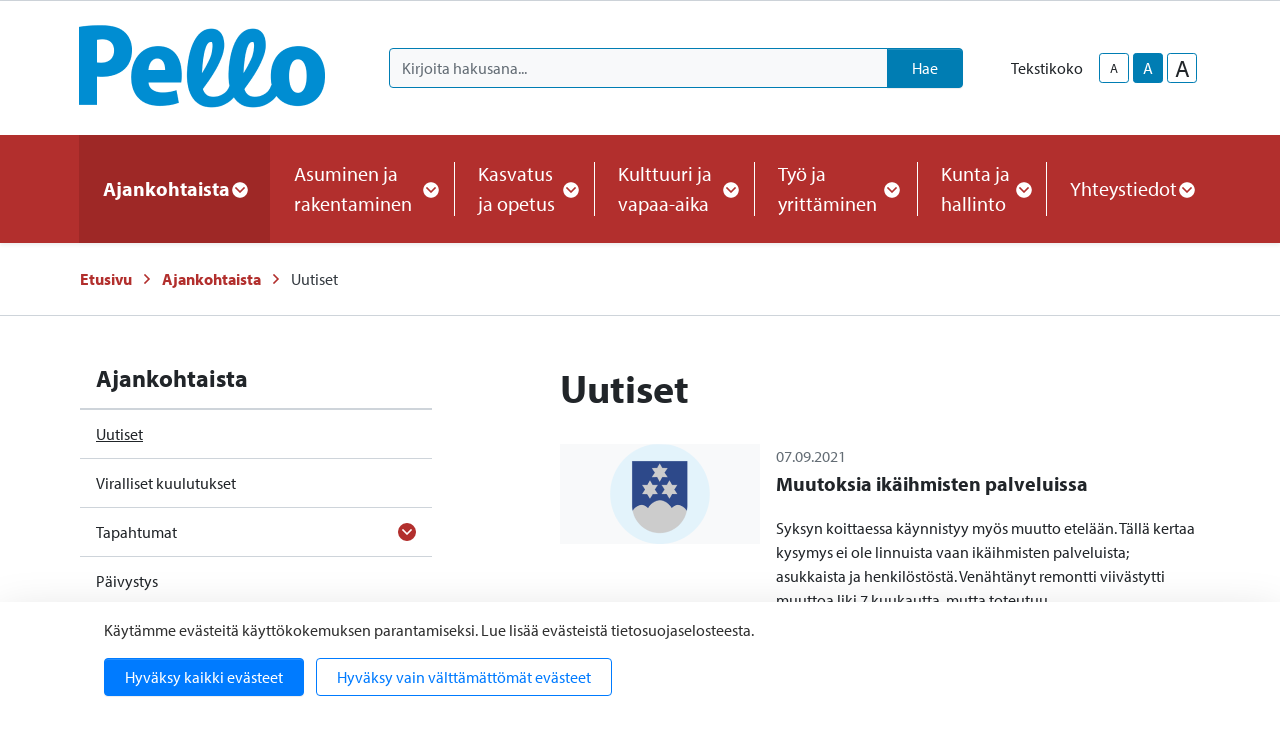

--- FILE ---
content_type: text/html; charset=UTF-8
request_url: https://www.pello.fi/ajankohtaista/uutiset/tagged:ik%C3%A4ihmiset.html
body_size: 15720
content:
<!doctype html>
<html lang="fi">
	<head>
		<meta charset="utf-8">
		<meta name="viewport" content="width=device-width, initial-scale=1, shrink-to-fit=no">

		<link crossorigin rel="preconnect" href="https://fonts.googleapis.com/" >
<link crossorigin rel="preconnect" href="https://fonts.gstatic.com/">
<link crossorigin rel="preconnect" href="https://code.jquery.com">
<link crossorigin rel="preconnect" href="https://cdnjs.cloudflare.com">
		<!-- <link rel="preload" href=""> -->
		<script>
	var LANG = 'fi';
	var TRANSLATIONS = {
		'submit': 	'Lähetä',
		'cancel': 	'Peruuta',
		'page': 	'Sivu',
		'example': {
			'key': 'value'
		},
		'today': 'Tänään',
		'oclock': 'klo',
		'noEvents': 'Ei tapahtumia.',
		'forExampleShort': 'Esim.',
		'clearAllFilters': 'Poista valinnat',
	};
	var AJAX = {};
	var isFrontpage = '';
</script>

				<script defer src="https://code.jquery.com/jquery-3.4.1.min.js" integrity="sha256-CSXorXvZcTkaix6Yvo6HppcZGetbYMGWSFlBw8HfCJo=" crossorigin="anonymous"></script>
<script defer src="https://cdnjs.cloudflare.com/ajax/libs/popper.js/1.14.3/umd/popper.min.js" integrity="sha384-ZMP7rVo3mIykV+2+9J3UJ46jBk0WLaUAdn689aCwoqbBJiSnjAK/l8WvCWPIPm49" crossorigin="anonymous"></script>
<script defer src="https://stackpath.bootstrapcdn.com/bootstrap/4.3.1/js/bootstrap.min.js" integrity="sha384-JjSmVgyd0p3pXB1rRibZUAYoIIy6OrQ6VrjIEaFf/nJGzIxFDsf4x0xIM+B07jRM" crossorigin="anonymous"></script>

<script defer src="https://cdnjs.cloudflare.com/ajax/libs/jQuery.mmenu/7.3.3/jquery.mmenu.js" integrity="sha256-2cndwgQvIn/cRAYfxt2NyttNIy1wRM9oW7PIP6JHxrw=" crossorigin="anonymous"></script>
<script defer src="https://cdnjs.cloudflare.com/ajax/libs/jQuery.mmenu/7.3.3/addons/fixedelements/jquery.mmenu.fixedelements.js" integrity="sha256-Qoo/PItYGC8CLNbIj1+EHYDVR/v+Mknb5eBnk6HQx4E=" crossorigin="anonymous"></script>
<script defer src="https://cdnjs.cloudflare.com/ajax/libs/jQuery.mmenu/7.3.3/addons/keyboardnavigation/jquery.mmenu.keyboardnavigation.js" integrity="sha256-TjGWtyHmx7zsuIZjnnQKkEhx1Pxv9rYK8mCVCGd7iCM=" crossorigin="anonymous"></script>
<script defer src="https://cdnjs.cloudflare.com/ajax/libs/jQuery.mmenu/7.3.3/addons/navbars/jquery.mmenu.navbars.js" integrity="sha256-7mQu3nt1c9+X7qHCs7Llfz7Mfb4pVmWK9GuQuTbvKZ0=" crossorigin="anonymous"></script>
<script defer src="https://cdnjs.cloudflare.com/ajax/libs/jQuery.mmenu/7.3.3/addons/navbars/_navbar.close.js" integrity="sha256-7lS63XPgHGRSKK4/O9NqPGabAFM97W4I3pWJ3RS9pPs=" crossorigin="anonymous"></script>

<script defer src="https://cdn.jsdelivr.net/gh/fancyapps/fancybox@3.5.7/dist/jquery.fancybox.min.js"></script>

<script defer src="https://www.pello.fi/media/layout/vendor/ab-datepicker-master/js/locales/fi.min.js"></script>
<script defer src="https://www.pello.fi/media/layout/vendor/ab-datepicker-master/js/datepicker.min.js"></script>

<script defer src="https://www.pello.fi/media/layout/vendor/shariff/shariff.min.js"></script>


<script defer src="https://www.pello.fi/media/layout/build/js/main.js?_=1688453509"></script>

		<link rel="stylesheet" href="https://use.typekit.net/ehl3zoz.css">

<link rel="stylesheet" href="https://cdnjs.cloudflare.com/ajax/libs/jQuery.mmenu/7.3.3/jquery.mmenu.css" integrity="sha256-Y/7Iu7Hes8G/ST0+gdDuari7/q5jEWtgHotby6YSmyc=" crossorigin="anonymous" />
<link rel="stylesheet" href="https://cdnjs.cloudflare.com/ajax/libs/jQuery.mmenu/7.3.3/extensions/pagedim/jquery.mmenu.pagedim.css" integrity="sha256-iCcb06pXx5W/3ggLPSJHYPVZzmzO2IR925i/+QfD2KE=" crossorigin="anonymous" />
<link rel="stylesheet" href="https://cdnjs.cloudflare.com/ajax/libs/jQuery.mmenu/7.3.3/extensions/positioning/jquery.mmenu.positioning.css" integrity="sha256-+RhhJ8dtplQUoMll/2dXJ9tgVdf5LBsIfXe4Gu/8v08=" crossorigin="anonymous" />
<link rel="stylesheet" href="https://cdnjs.cloudflare.com/ajax/libs/jQuery.mmenu/7.3.3/extensions/effects/jquery.mmenu.effects.css" integrity="sha256-ugSHSfp3E/LlG3gFDwqsPl7dKmZHck87lVCFU7pzGbc=" crossorigin="anonymous" />
<link rel="stylesheet" href="https://cdnjs.cloudflare.com/ajax/libs/jQuery.mmenu/7.3.3/extensions/themes/jquery.mmenu.themes.css" integrity="sha256-Pu/XoT5/dEtlCClIut2dv/wQ57auIKSASvswiQN6t00=" crossorigin="anonymous" />
<link rel="stylesheet" href="https://cdnjs.cloudflare.com/ajax/libs/jQuery.mmenu/7.3.3/extensions/themes/jquery.mmenu.themes.css" integrity="sha256-Pu/XoT5/dEtlCClIut2dv/wQ57auIKSASvswiQN6t00=" crossorigin="anonymous" />
<link rel="stylesheet" href="https://cdnjs.cloudflare.com/ajax/libs/jQuery.mmenu/7.3.3/addons/navbars/jquery.mmenu.navbars.css" integrity="sha256-Rrtwtx8eWIN4tBOaelYC/AQc+6FVhzj9iorlz1nGDPA=" crossorigin="anonymous" />

<link rel="stylesheet" href="https://www.pello.fi/media/layout/vendor/ab-datepicker-master/css/datepicker.css">
<link rel="stylesheet" href="https://www.pello.fi/media/layout/vendor/shariff/shariff.min.css">
<link rel="stylesheet" href="https://cdn.jsdelivr.net/gh/fancyapps/fancybox@3.5.7/dist/jquery.fancybox.min.css" />

<link rel="stylesheet" href="https://www.pello.fi/media/layout/build/css/main.css?_=1688453509">
<link rel="stylesheet" href="https://www.pello.fi/media/layout/build/css/print.css?_=1688453509" media="print">

				
		<link rel="icon" href="https://www.pello.fi/media/layout/img/favicon/favicon.ico">
<link rel="shortcut icon" href="https://www.pello.fi/media/layout/img/favicon/favicon.ico">
<link rel="apple-touch-icon" sizes="57x57" href="https://www.pello.fi/media/layout/img/favicon/apple-touch-icon-57x57.png">
<link rel="apple-touch-icon" sizes="114x114" href="https://www.pello.fi/media/layout/img/favicon/apple-touch-icon-114x114.png">
<link rel="apple-touch-icon" sizes="72x72" href="https://www.pello.fi/media/layout/img/favicon/apple-touch-icon-72x72.png">
<link rel="apple-touch-icon" sizes="144x144" href="https://www.pello.fi/media/layout/img/favicon/apple-touch-icon-144x144.png">
<link rel="apple-touch-icon" sizes="60x60" href="https://www.pello.fi/media/layout/img/favicon/apple-touch-icon-60x60.png">
<link rel="apple-touch-icon" sizes="120x120" href="https://www.pello.fi/media/layout/img/favicon/apple-touch-icon-120x120.png">
<link rel="apple-touch-icon" sizes="76x76" href="https://www.pello.fi/media/layout/img/favicon/apple-touch-icon-76x76.png">
<link rel="apple-touch-icon" sizes="152x152" href="https://www.pello.fi/media/layout/img/favicon/apple-touch-icon-152x152.png">
<link rel="icon" type="image/png" href="https://www.pello.fi/media/layout/img/favicon/favicon-196x196.png" sizes="196x196">
<link rel="icon" type="image/png" href="https://www.pello.fi/media/layout/img/favicon/favicon-160x160.png" sizes="160x160">
<link rel="icon" type="image/png" href="https://www.pello.fi/media/layout/img/favicon/favicon-96x96.png" sizes="96x96">
<link rel="icon" type="image/png" href="https://www.pello.fi/media/layout/img/favicon/favicon-16x16.png" sizes="16x16">
<link rel="icon" type="image/png" href="https://www.pello.fi/media/layout/img/favicon/favicon-32x32.png" sizes="32x32">
<meta name="msapplication-TileColor" content="#72c037">
<meta name="msapplication-TileImage" content="/media/layout/img/favicon/mstile-144x144.png">
<meta name="msapplication-config" content="/media/layout/img/favicon/browserconfig.xml">

		<title>ikäihmiset - Uutiset - Pellon kunta</title>            
		<meta name="description" content="Elethään hyvvää elämää! Pellon kunnan uutiset, palvelut ja tapahtumat.">

				<meta property="og:site_name" content="Pellon kunta">
		<meta property="og:url" content="https://www.pello.fi/ajankohtaista/uutiset/tagged:ik%C3%A4ihmiset.html?tagged=ik%C3%A4ihmiset">
		<meta property="og:title" content="ikäihmiset - Uutiset - Pellon kunta">
		<meta property="og:description" content="Elethään hyvvää elämää! Pellon kunnan uutiset, palvelut ja tapahtumat.">
		<meta name="twitter:card" content="summary">
		<meta name="twitter:title" content="ikäihmiset - Uutiset - Pellon kunta">
		<meta name="twitter:description" content="Elethään hyvvää elämää! Pellon kunnan uutiset, palvelut ja tapahtumat.">
		<meta name="twitter:url" content="https://www.pello.fi/ajankohtaista/uutiset/tagged:ik%C3%A4ihmiset.html?tagged=ik%C3%A4ihmiset">
		<meta name="twitter:domain" content="https://www.pello.fi">
		<!--
		<meta name="twitter:site" content="@lianatech">
		<meta name="twitter:creator" content="@lianatech">
		-->

		
		
				
		
		<meta http-equiv="Content-Type" content="text/html; charset=UTF-8" />

		
<script>window.ltcnT = {'fi': {
			text: 'Käytämme evästeitä käyttökokemuksen parantamiseksi. Lue lisää evästeistä tietosuojaselosteesta.',
			btnAll: 'Hyväksy kaikki evästeet',
			btnNecessary: 'Hyväksy vain välttämättömät evästeet',
		}};</script><script>// Object.assign IE polyfill
if (typeof Object.assign !== 'function') {
	// Must be writable: true, enumerable: false, configurable: true
	Object.defineProperty(Object, "assign", {
		value: function assign(target, varArgs) { // .length of function is 2
			'use strict';
			if (target === null || target === undefined) {
				throw new TypeError('Cannot convert undefined or null to object');
			}

			var to = Object(target);

			for (var index = 1; index < arguments.length; index++) {
				var nextSource = arguments[index];

				if (nextSource !== null && nextSource !== undefined) {
				for (var nextKey in nextSource) {
					// Avoid bugs when hasOwnProperty is shadowed
					if (Object.prototype.hasOwnProperty.call(nextSource, nextKey)) {
					to[nextKey] = nextSource[nextKey];
					}
				}
				}
			}
			return to;
		},
		writable: true,
		configurable: true
	});
}

// lianatech cookie notice
function ltcn() {
	var lang = document.documentElement.lang.toLowerCase();
	var cookieNotice = null;
	var cookieName = 'ltcn';
	// support 2 types of selections: all or required only
	var valueMap = {
		all: 'ltcn-script-all',
		necessary: false,
	};
	function getCookie(key) {
		var name = key + '=';
		var decodedCookie = decodeURIComponent(document.cookie);
		var ca = decodedCookie.split(';');
		for (var i = 0; i < ca.length; i++) {
			var c = ca[i];
			while (c.charAt(0) === ' ') {
				c = c.substring(1);
			}
			if (c.indexOf(name) === 0) {
				return c.substring(name.length, c.length);
			}
		}
		return '';
	}
	function appendConsentBar() {
		var t = window.ltcnT[lang] ? window.ltcnT[lang] : window.ltcnT.en;
		var tpl = '<div class="ltcn__container">'
			+ '<p>' + t.text + '</p>'
			+ '<button class="ltcn__btn ltcn__btn--primary" data-type="all" type="button">' + t.btnAll + '</button>'
			+ '<button class="ltcn__btn ltcn__btn--secondary" data-type="necessary" type="button">' + t.btnNecessary + '</button>'
			+ '</div>';
		var div = document.createElement('div');
		div.classList.add('ltcn');
		div.innerHTML = tpl;
		document.body.appendChild(div);
		cookieNotice = document.querySelector('.ltcn');
	}

	// find existing script tag with manipulated type attribute
	// and create a real script tag based on it
	function appendScripts(selector) {
		var scripts = document.querySelectorAll('script.' + selector);
		for (var i = 0; i < scripts.length; i++) {
			var script = scripts[i];
			var newScript = document.createElement('script');
			if (script.textContent !== '') {
				var content = document.createTextNode(script.textContent);
				newScript.appendChild(content);
			}
			script.parentNode.replaceChild(newScript, script);
			if (script.src) {
				newScript.src = script.src;
			}
		}
	}
	function handleBtnClick(event) {
		var id = event.target.dataset.type;
		var scriptSelector = valueMap[id];
		if (!id || typeof scriptSelector === 'undefined') return false;
		if (scriptSelector) appendScripts(scriptSelector);
		var expireDate = new Date();
		expireDate.setTime(expireDate.getTime() + (1000*60*60*24*365*20));
		var cookieExpires = '; expires=' + expireDate.toGMTString();
		document.cookie = cookieName + '=' + id + cookieExpires + '; path=/';
		cookieNotice.style.display = 'none';
		return true;
	}
	function init() {
		var consent = getCookie(cookieName);
		if (consent && valueMap[consent]) return appendScripts(valueMap[consent]);
		appendConsentBar();
		var btns = document.querySelectorAll('.ltcn__btn');
		for (var i = 0; i < btns.length; i++) {
			btns[i].addEventListener('click', handleBtnClick);
		}
		return false;
	}
	return init();
}
// initialize after DOM has been laoded so cookie notification markup can be found
document.addEventListener('DOMContentLoaded', ltcn);
</script><style>.ltcn {
	z-index: 9999;
	position: fixed;
	left: 0;
	bottom: 0;
	width: 100vw;
	max-height: 100vh;
	overflow: auto;
	background-color: #fff;
	box-shadow: 0 1rem 3rem rgba(0, 0, 0, 0.175);
}

.ltcn p {
	color: #303030;
}

.ltcn__container {
	max-width: 1136px;
	margin-right: auto;
	margin-left: auto;
	padding-top: 1rem;
	padding-right: 2rem;
	padding-bottom: 1rem;
	padding-left: 2rem;
}

.ltcn__btn {
	display: inline-block !important;
	margin-right: 0.75rem;
	margin-bottom: 0.5rem;
	padding: 0.375rem 1.25rem;
	vertical-align: middle;
	color: #212529;
	background-color: transparent;
	border: 1px solid transparent;
	border-radius: 4px;
	line-height: 1.5;
	text-align: center;
	font-size: 1rem;
	font-weight: 400;
	cursor: pointer;
	-webkit-user-select: none;
	-moz-user-select: none;
	-ms-user-select: none;
	user-select: none;
	transition: color 0.15s ease-in-out, background-color 0.15s ease-in-out, border-color 0.15s ease-in-out, box-shadow 0.15s ease-in-out;
}

.ltcn__btn:last-of-type {
	margin-right: 0;
}

.ltcn__btn--primary {
	color: #fff;
	background-color: #007bff;
	border-color: #007bff;
	box-shadow: inset 0 1px 0 rgba(255, 255, 255, 0.15), 0 1px 1px rgba(0, 0, 0, 0.075);
}

.ltcn__btn--secondary {
	color: #007bff;
	border-color: #007bff;
}
</style>
	</head>

		<body>
			<div data-mmenu>
			<header class="Header mb-7 mb-lg-9">
				<div class="TopBar d-none d-lg-block border-bottom js-top-bar js-mmenu-fixed">
	<a class="sr-only sr-only-focusable" href="#mainContent">Siirry pääsisältöön (Paina Enter)</a>

	<div class="container">
		<nav class="d-none d-md-flex px-0 justify-content-end align-items-center" aria-label="Yläpalkin linkit">
			<ul class="list-unstyled d-flex m-0">
							</ul>
		</nav>
	</div>
</div>
<div class="MenuMain position-relative shadow-sm bg-white js-menu-main">
	<div class="MenuMain__Container container">
		<div class="d-flex flex-column flex-md-row align-items-center pt-6 py-md-6">
			<!-- Language links (mobile) -->
			<!--
			<div class="d-md-none mb-6">
				<a class="btn btn-sm btn-outline-secondary" href="https://www.pello.fi/en/news/news.html">In English</a>			</div>
			-->

			<!-- Logo -->
			<a class="mr-md-10 mb-6 mb-md-0" href="https://www.pello.fi/etusivu.html">
				<img class="MenuMain__Logo" src="https://www.pello.fi/media/kuvat/cache/pello_logo_bgr-1-9999x86.png" alt="Pellon kunnan logo">			</a>

			<div class="d-flex flex-column flex-lg-row align-items-lg-center w-100 py-4 py-md-0 bg-100 bg-md-white">
				<!-- Search -->
				<div class="d-none d-md-block flex-grow-1 order-2 order-lg-1 mr-lg-9 bg-white position-relative" id="headerSearch">
					<form class="form-inline" action="https://www.pello.fi/hakutulokset.html">
						<div class="input-group w-100">
							<input type="hidden" name="type[]" value="page">
							<input type="hidden" name="type[]" value="event">
							<input type="hidden" name="type[]" value="file">
							<input type="hidden" name="type[]" value="news">
							<input type="hidden" name="type[]" value="contact">
							<input type="hidden" name="dir" value="desc">
							<input class="form-control border-secondary bg-100 rounded-left js-search-autocomplete" data-container="#autocompleteResults" data-ajax-url="/cms/ajax?block=3" type="text" name="q" placeholder="Kirjoita hakusana..." aria-label="Kirjoita hakusana" autocomplete="off">
							<div class="position-relative input-group-append">
								<button class="btn btn-secondary px-6" type="submit">
									Hae								</button>
							</div>
						</div>
					</form>
					<div id="autocompleteResults" class="SearchAutocomplete p-4 js-search-autocomplete-container" style="display: none;">
						<div class="SearchAutocomplete__Container js-search-autocomplete-results">
						
						</div>
						<div class="SearchAutocomplete__Footer mt-4">
							<button class="btn btn-primary font-size-lg js-search-autocomplete-button">Katso kaikki hakutulokset</button>
						</div>
					</div>
				</div>

				<div class="d-flex order-1 order-lg-2 align-self-center align-self-md-end align-self-lg-center mb-md-6 mb-lg-0">
					<!-- Font-size control -->
					<div class="d-flex align-items-center">
						<span class="mr-4">
							Tekstikoko						</span>
						<button type="button" class="Header__FontsizeControl btn btn-sm btn-outline-secondary text-body font-size-sm mr-1 js-font-size-control" data-size="sm" aria-label="smaller-text-size">A</button>
						<button type="button" class="Header__FontsizeControl Header__FontsizeControl--current btn btn-sm btn-outline-secondary text-body font-size-base mr-1 js-font-size-control" data-size="base" aria-label="base-text-size">A</button>
						<button type="button" class="Header__FontsizeControl d-flex align-items-center justify-content-center btn btn-sm btn-outline-secondary text-body font-size-6 mr-1 js-font-size-control" data-size="lg" aria-label="larger-text-size">A</button>
					</div>

					<!-- Language links (desktop) -->
					<!--
					<div class="d-none d-md-block">
						<a class="btn btn-sm btn-outline-secondary text-body" href="https://www.pello.fi/en/news/news.html">In English</a>					</div>
					-->
				</div>
			</div>
		</div>
	</div>

	<div class="bg-primary">
		<div class="container d-flex justify-content-lg-center py-6 py-lg-0">
			<!-- Desktop navigation -->
			<nav class="navbar navbar-expand-md position-static d-none d-lg-flex justify-content-center p-0 js-mega-menu" aria-label="Päävalikko" >
				<ul class="navbar-nav">
					
<li class="MenuMain__Item nav-item active first current level1 hasSubItems">
	<a class="MenuMain__Link MegaMenu__ToggleBtn nav-link d-flex align-items-center h-100  px-3 px-lg-6 py-6 font-size-lg font-weight-bold active first current level1 hasSubItems js-mega-menu-toggle"
	   href="https://www.pello.fi/ajankohtaista.html"
	   id="menuMainLink180"
	   data-id="180"
	   data-level="1"
	   aria-current="page"
	   
	   role="button"
	   aria-controls="submenu180"
	   aria-expanded="false"
	   
	>
		Ajankohtaista
		
		<span 
			class="fa-stack font-size-base text-primary"
			style="width: 1rem; height: 1rem; margin-bottom: -2px;"
		>
			<i class="fas fa-circle fa-stack-1x fa-inverse"></i>
			<i class="MegaMenu__ToggleIcon MegaMenu__ToggleIcon--closed far fa-angle-down fa-stack-1x"></i>
			<i class="MegaMenu__ToggleIcon MegaMenu__ToggleIcon--opened far fa-angle-up fa-stack-1x"></i>
		</span>
		
	</a>
	
		<div class="MegaMenu__Nav pt-9 shadow-sm open js-mega-menu-nav" id="submenu180" data-parent-id="180" data-level="1">
			<div class="container flex-column align-items-start">
				<h2 class="MegaMenu__Title MegaMenu__Title--level1 h3 mb-0 pb-6">
					<a href="https://www.pello.fi/ajankohtaista.html">Ajankohtaista<i class="far fa-angle-right ml-3 font-size-lg"></i></a>
				</h2>
				<ul class="list-unstyled position-relative w-50">
					


<li class=" border-bottom border-200">
	<a class="MegaMenu__ToggleBtn d-flex justify-content-between px-7 py-4 font-size-lg level2 "
	   href="https://www.pello.fi/ajankohtaista/uutiset.html"
	   id="menuMainLink191"
	   data-id="191"
	   data-level="2"
	   aria-current="page"
	   
	>
		Uutiset
		
	</a>
	
	
</li>





<li class=" border-bottom border-200">
	<a class="MegaMenu__ToggleBtn d-flex justify-content-between px-7 py-4 font-size-lg level2 "
	   href="https://www.pello.fi/ajankohtaista/viralliset-kuulutukset.html"
	   id="menuMainLink194"
	   data-id="194"
	   data-level="2"
	   
	   
	>
		Viralliset kuulutukset
		
	</a>
	
	
</li>





<li class=" border-bottom border-200">
	<a class="MegaMenu__ToggleBtn d-flex justify-content-between px-7 py-4 font-size-lg level2 js-mega-menu-toggle"
	   href="https://www.pello.fi/ajankohtaista/tapahtumat.html"
	   id="menuMainLink155"
	   data-id="155"
	   data-level="2"
	   
	   
	   role="button"
	   aria-controls="submenu155"
	   aria-expanded="false"
	   
	>
		Tapahtumat
		
		<div class="h-100">
			<span 
				  class="fa-stack font-size-6 text-primary"
				  style="width: 1.5rem; height: 1.5rem; margin-bottom: -4px;"
				  >
				<i class="fas fa-circle fa-stack-1x"></i>
				<i class="MegaMenu__ToggleIcon MegaMenu__ToggleIcon--closed far fa-angle-right fa-stack-1x fa-inverse font-size-4" style="left: 5px;"></i>
				<i class="MegaMenu__ToggleIcon MegaMenu__ToggleIcon--opened far fa-angle-left fa-stack-1x fa-inverse font-size-4" style="left: 3px;"></i>
			</span>
		</div>
		
	</a>
	
	
	<div class="MegaMenu__SubMenu p-9 js-mega-menu-nav" id="submenu155" data-parent-id="155" data-level="2">
		<h3 class="h4">
			<a href="https://www.pello.fi/ajankohtaista/tapahtumat.html">Tapahtumat<i class="far fa-angle-right ml-3 font-size-lg"></i></a>
		</h3>
		<ul class="list-unstyled pl-0">
			




<li class="mb-3 js-mega-menu-sub-item">
	<a href="https://www.pello.fi/ajankohtaista/tapahtumat/ilmoita-tapahtuma.html">Ilmoita tapahtuma</a>
</li>

		</ul>
	</div>
	
</li>





<li class="mb-10 border-bottom border-200">
	<a class="MegaMenu__ToggleBtn d-flex justify-content-between px-7 py-4 font-size-lg level2 "
	   href="https://www.pello.fi/ajankohtaista/paivystys.html"
	   id="menuMainLink320"
	   data-id="320"
	   data-level="2"
	   
	   
	>
		Päivystys
		
	</a>
	
	
</li>



				</ul>
			</div>
		</div>
	
</li>





<li class="MenuMain__Item nav-item  level1 hasSubItems">
	<a class="MenuMain__Link MegaMenu__ToggleBtn nav-link d-flex align-items-center h-100  px-3 px-lg-6 py-6 font-size-lg  level1 hasSubItems js-mega-menu-toggle"
	   href="https://www.pello.fi/asuminen-ja-rakentaminen.html"
	   id="menuMainLink165"
	   data-id="165"
	   data-level="1"
	   
	   
	   role="button"
	   aria-controls="submenu165"
	   aria-expanded="false"
	   
	>
		Asuminen ja rakentaminen
		
		<span 
			class="fa-stack font-size-base text-primary"
			style="width: 1rem; height: 1rem; margin-bottom: -2px;"
		>
			<i class="fas fa-circle fa-stack-1x fa-inverse"></i>
			<i class="MegaMenu__ToggleIcon MegaMenu__ToggleIcon--closed far fa-angle-down fa-stack-1x"></i>
			<i class="MegaMenu__ToggleIcon MegaMenu__ToggleIcon--opened far fa-angle-up fa-stack-1x"></i>
		</span>
		
	</a>
	
		<div class="MegaMenu__Nav pt-9 shadow-sm  js-mega-menu-nav" id="submenu165" data-parent-id="165" data-level="1">
			<div class="container flex-column align-items-start">
				<h2 class="MegaMenu__Title MegaMenu__Title--level1 h3 mb-0 pb-6">
					<a href="https://www.pello.fi/asuminen-ja-rakentaminen.html">Asuminen ja rakentaminen<i class="far fa-angle-right ml-3 font-size-lg"></i></a>
				</h2>
				<ul class="list-unstyled position-relative w-50">
					


<li class=" border-bottom border-200">
	<a class="MegaMenu__ToggleBtn d-flex justify-content-between px-7 py-4 font-size-lg level2 "
	   href="https://www.pello.fi/asuminen-ja-rakentaminen/kiinteistohuollon-paivystys.html"
	   id="menuMainLink363"
	   data-id="363"
	   data-level="2"
	   
	   
	>
		Kiinteistöhuollon päivystys
		
	</a>
	
	
</li>





<li class=" border-bottom border-200">
	<a class="MegaMenu__ToggleBtn d-flex justify-content-between px-7 py-4 font-size-lg level2 "
	   href="https://www.pello.fi/asuminen-ja-rakentaminen/rakennusvalvonta.html"
	   id="menuMainLink276"
	   data-id="276"
	   data-level="2"
	   
	   
	>
		Rakennusvalvonta
		
	</a>
	
	
</li>





<li class=" border-bottom border-200">
	<a class="MegaMenu__ToggleBtn d-flex justify-content-between px-7 py-4 font-size-lg level2 "
	   href="https://www.pello.fi/asuminen-ja-rakentaminen/kaavoitus-ja-maankaytto.html"
	   id="menuMainLink277"
	   data-id="277"
	   data-level="2"
	   
	   
	>
		Kaavoitus ja maankäyttö
		
	</a>
	
	
</li>





<li class=" border-bottom border-200">
	<a class="MegaMenu__ToggleBtn d-flex justify-content-between px-7 py-4 font-size-lg level2 "
	   href="https://www.pello.fi/asuminen-ja-rakentaminen/ritavaaran-myytavat-tontit.html"
	   id="menuMainLink486"
	   data-id="486"
	   data-level="2"
	   
	   
	>
		Ritavaaran myytävät tontit
		
	</a>
	
	
</li>





<li class=" border-bottom border-200">
	<a class="MegaMenu__ToggleBtn d-flex justify-content-between px-7 py-4 font-size-lg level2 js-mega-menu-toggle"
	   href="https://www.pello.fi/asuminen-ja-rakentaminen/tiet-ja-liikenne.html"
	   id="menuMainLink375"
	   data-id="375"
	   data-level="2"
	   
	   
	   role="button"
	   aria-controls="submenu375"
	   aria-expanded="false"
	   
	>
		Tiet ja liikenne
		
		<div class="h-100">
			<span 
				  class="fa-stack font-size-6 text-primary"
				  style="width: 1.5rem; height: 1.5rem; margin-bottom: -4px;"
				  >
				<i class="fas fa-circle fa-stack-1x"></i>
				<i class="MegaMenu__ToggleIcon MegaMenu__ToggleIcon--closed far fa-angle-right fa-stack-1x fa-inverse font-size-4" style="left: 5px;"></i>
				<i class="MegaMenu__ToggleIcon MegaMenu__ToggleIcon--opened far fa-angle-left fa-stack-1x fa-inverse font-size-4" style="left: 3px;"></i>
			</span>
		</div>
		
	</a>
	
	
	<div class="MegaMenu__SubMenu p-9 js-mega-menu-nav" id="submenu375" data-parent-id="375" data-level="2">
		<h3 class="h4">
			<a href="https://www.pello.fi/asuminen-ja-rakentaminen/tiet-ja-liikenne.html">Tiet ja liikenne<i class="far fa-angle-right ml-3 font-size-lg"></i></a>
		</h3>
		<ul class="list-unstyled pl-0">
			




<li class="mb-3 js-mega-menu-sub-item">
	<a href="https://www.pello.fi/asuminen-ja-rakentaminen/tiet-ja-liikenne/julkinen-liikenne.html">Julkinen liikenne</a>
</li>





<li class="mb-3 js-mega-menu-sub-item">
	<a href="https://www.pello.fi/asuminen-ja-rakentaminen/tiet-ja-liikenne/katujen-kunnossapito.html">Katujen kunnossapito</a>
</li>

		</ul>
	</div>
	
</li>





<li class=" border-bottom border-200">
	<a class="MegaMenu__ToggleBtn d-flex justify-content-between px-7 py-4 font-size-lg level2 "
	   href="https://www.pello.fi/asuminen-ja-rakentaminen/aluelampo.html"
	   id="menuMainLink321"
	   data-id="321"
	   data-level="2"
	   
	   
	>
		Aluelämpö
		
	</a>
	
	
</li>





<li class=" border-bottom border-200">
	<a class="MegaMenu__ToggleBtn d-flex justify-content-between px-7 py-4 font-size-lg level2 "
	   href="https://www.pello.fi/asuminen-ja-rakentaminen/jatehuolto.html"
	   id="menuMainLink312"
	   data-id="312"
	   data-level="2"
	   
	   
	>
		Jätehuolto
		
	</a>
	
	
</li>





<li class=" border-bottom border-200">
	<a class="MegaMenu__ToggleBtn d-flex justify-content-between px-7 py-4 font-size-lg level2 "
	   href="https://www.pello.fi/asuminen-ja-rakentaminen/nuohous.html"
	   id="menuMainLink349"
	   data-id="349"
	   data-level="2"
	   
	   
	>
		Nuohous
		
	</a>
	
	
</li>





<li class=" border-bottom border-200">
	<a class="MegaMenu__ToggleBtn d-flex justify-content-between px-7 py-4 font-size-lg level2 "
	   href="https://www.pello.fi/asuminen-ja-rakentaminen/pelastuslaitos.html"
	   id="menuMainLink348"
	   data-id="348"
	   data-level="2"
	   
	   
	>
		Pelastuslaitos
		
	</a>
	
	
</li>





<li class=" border-bottom border-200">
	<a class="MegaMenu__ToggleBtn d-flex justify-content-between px-7 py-4 font-size-lg level2 "
	   href="https://www.pello.fi/asuminen-ja-rakentaminen/vesihuolto.html"
	   id="menuMainLink313"
	   data-id="313"
	   data-level="2"
	   
	   
	>
		Vesihuolto
		
	</a>
	
	
</li>





<li class=" border-bottom border-200">
	<a class="MegaMenu__ToggleBtn d-flex justify-content-between px-7 py-4 font-size-lg level2 "
	   href="https://www.pello.fi/asuminen-ja-rakentaminen/avustukset.html"
	   id="menuMainLink323"
	   data-id="323"
	   data-level="2"
	   
	   
	>
		Avustukset
		
	</a>
	
	
</li>





<li class=" border-bottom border-200">
	<a class="MegaMenu__ToggleBtn d-flex justify-content-between px-7 py-4 font-size-lg level2 "
	   href="https://www.pello.fi/asuminen-ja-rakentaminen/vuokra-asunnot.html"
	   id="menuMainLink350"
	   data-id="350"
	   data-level="2"
	   
	   
	>
		Vuokra-asunnot
		
	</a>
	
	
</li>





<li class=" border-bottom border-200">
	<a class="MegaMenu__ToggleBtn d-flex justify-content-between px-7 py-4 font-size-lg level2 "
	   href="https://www.pello.fi/asuminen-ja-rakentaminen/ymparistoterveydenhuolto.html"
	   id="menuMainLink361"
	   data-id="361"
	   data-level="2"
	   
	   
	>
		Ympäristöterveydenhuolto
		
	</a>
	
	
</li>





<li class=" border-bottom border-200">
	<a class="MegaMenu__ToggleBtn d-flex justify-content-between px-7 py-4 font-size-lg level2 "
	   href="https://www.pello.fi/asuminen-ja-rakentaminen/varautuminen-ja-kriisitilanteet.html"
	   id="menuMainLink487"
	   data-id="487"
	   data-level="2"
	   
	   
	>
		Varautuminen ja kriisitilanteet
		
	</a>
	
	
</li>





<li class="mb-10 border-bottom border-200">
	<a class="MegaMenu__ToggleBtn d-flex justify-content-between px-7 py-4 font-size-lg level2 "
	   href="https://www.pello.fi/asuminen-ja-rakentaminen/tulvat.html"
	   id="menuMainLink491"
	   data-id="491"
	   data-level="2"
	   
	   
	>
		Tulvat
		
	</a>
	
	
</li>



				</ul>
			</div>
		</div>
	
</li>





<li class="MenuMain__Item nav-item  level1 hasSubItems">
	<a class="MenuMain__Link MegaMenu__ToggleBtn nav-link d-flex align-items-center h-100  px-3 px-lg-6 py-6 font-size-lg  level1 hasSubItems js-mega-menu-toggle"
	   href="https://www.pello.fi/kasvatus-ja-opetus.html"
	   id="menuMainLink268"
	   data-id="268"
	   data-level="1"
	   
	   
	   role="button"
	   aria-controls="submenu268"
	   aria-expanded="false"
	   
	>
		Kasvatus ja opetus
		
		<span 
			class="fa-stack font-size-base text-primary"
			style="width: 1rem; height: 1rem; margin-bottom: -2px;"
		>
			<i class="fas fa-circle fa-stack-1x fa-inverse"></i>
			<i class="MegaMenu__ToggleIcon MegaMenu__ToggleIcon--closed far fa-angle-down fa-stack-1x"></i>
			<i class="MegaMenu__ToggleIcon MegaMenu__ToggleIcon--opened far fa-angle-up fa-stack-1x"></i>
		</span>
		
	</a>
	
		<div class="MegaMenu__Nav pt-9 shadow-sm  js-mega-menu-nav" id="submenu268" data-parent-id="268" data-level="1">
			<div class="container flex-column align-items-start">
				<h2 class="MegaMenu__Title MegaMenu__Title--level1 h3 mb-0 pb-6">
					<a href="https://www.pello.fi/kasvatus-ja-opetus.html">Kasvatus ja opetus<i class="far fa-angle-right ml-3 font-size-lg"></i></a>
				</h2>
				<ul class="list-unstyled position-relative w-50">
					


<li class=" border-bottom border-200">
	<a class="MegaMenu__ToggleBtn d-flex justify-content-between px-7 py-4 font-size-lg level2 js-mega-menu-toggle"
	   href="https://www.pello.fi/kasvatus-ja-opetus/varhaiskasvatus.html"
	   id="menuMainLink270"
	   data-id="270"
	   data-level="2"
	   
	   
	   role="button"
	   aria-controls="submenu270"
	   aria-expanded="false"
	   
	>
		Varhaiskasvatus
		
		<div class="h-100">
			<span 
				  class="fa-stack font-size-6 text-primary"
				  style="width: 1.5rem; height: 1.5rem; margin-bottom: -4px;"
				  >
				<i class="fas fa-circle fa-stack-1x"></i>
				<i class="MegaMenu__ToggleIcon MegaMenu__ToggleIcon--closed far fa-angle-right fa-stack-1x fa-inverse font-size-4" style="left: 5px;"></i>
				<i class="MegaMenu__ToggleIcon MegaMenu__ToggleIcon--opened far fa-angle-left fa-stack-1x fa-inverse font-size-4" style="left: 3px;"></i>
			</span>
		</div>
		
	</a>
	
	
	<div class="MegaMenu__SubMenu p-9 js-mega-menu-nav" id="submenu270" data-parent-id="270" data-level="2">
		<h3 class="h4">
			<a href="https://www.pello.fi/kasvatus-ja-opetus/varhaiskasvatus.html">Varhaiskasvatus<i class="far fa-angle-right ml-3 font-size-lg"></i></a>
		</h3>
		<ul class="list-unstyled pl-0">
			




<li class="mb-3 js-mega-menu-sub-item">
	<a href="https://www.pello.fi/kasvatus-ja-opetus/varhaiskasvatus/pellon-paivakoti-ja-perhepaivahoito.html">Pellon päiväkoti ja perhepäivähoito</a>
</li>





<li class="mb-3 js-mega-menu-sub-item">
	<a href="https://www.pello.fi/kasvatus-ja-opetus/varhaiskasvatus/iltapaivatoiminta.html">Iltapäivätoiminta</a>
</li>





<li class="mb-3 js-mega-menu-sub-item">
	<a href="https://www.pello.fi/kasvatus-ja-opetus/varhaiskasvatus/potilas-ja-sosiaaliasiavastaava.html">Potilas- ja sosiaaliasiavastaava</a>
</li>





<li class="mb-3 js-mega-menu-sub-item">
	<a href="https://www.pello.fi/kasvatus-ja-opetus/varhaiskasvatus/varda.html">Varda</a>
</li>





<li class="mb-3 js-mega-menu-sub-item">
	<a href="https://www.pello.fi/kasvatus-ja-opetus/varhaiskasvatus/varhaiskasvatuksen-asiakasmaksut.html">Varhaiskasvatuksen asiakasmaksut</a>
</li>

		</ul>
	</div>
	
</li>





<li class=" border-bottom border-200">
	<a class="MegaMenu__ToggleBtn d-flex justify-content-between px-7 py-4 font-size-lg level2 js-mega-menu-toggle"
	   href="https://www.pello.fi/kasvatus-ja-opetus/perusopetus.html"
	   id="menuMainLink271"
	   data-id="271"
	   data-level="2"
	   
	   
	   role="button"
	   aria-controls="submenu271"
	   aria-expanded="false"
	   
	>
		Perusopetus
		
		<div class="h-100">
			<span 
				  class="fa-stack font-size-6 text-primary"
				  style="width: 1.5rem; height: 1.5rem; margin-bottom: -4px;"
				  >
				<i class="fas fa-circle fa-stack-1x"></i>
				<i class="MegaMenu__ToggleIcon MegaMenu__ToggleIcon--closed far fa-angle-right fa-stack-1x fa-inverse font-size-4" style="left: 5px;"></i>
				<i class="MegaMenu__ToggleIcon MegaMenu__ToggleIcon--opened far fa-angle-left fa-stack-1x fa-inverse font-size-4" style="left: 3px;"></i>
			</span>
		</div>
		
	</a>
	
	
	<div class="MegaMenu__SubMenu p-9 js-mega-menu-nav" id="submenu271" data-parent-id="271" data-level="2">
		<h3 class="h4">
			<a href="https://www.pello.fi/kasvatus-ja-opetus/perusopetus.html">Perusopetus<i class="far fa-angle-right ml-3 font-size-lg"></i></a>
		</h3>
		<ul class="list-unstyled pl-0">
			




<li class="mb-3 js-mega-menu-sub-item">
	<a href="https://www.pello.fi/kasvatus-ja-opetus/perusopetus/esiopetukseen-ilmoittautuminen.html">Esiopetukseen ilmoittautuminen</a>
</li>





<li class="mb-3 js-mega-menu-sub-item">
	<a href="https://www.pello.fi/kasvatus-ja-opetus/perusopetus/iltapaivatoiminta.html">Iltapäivätoiminta</a>
</li>





<li class="mb-3 js-mega-menu-sub-item">
	<a href="https://www.pello.fi/kasvatus-ja-opetus/perusopetus/koululaisten-kerhotoiminta.html">Koululaisten kerhotoiminta</a>
</li>





<li class="mb-3 js-mega-menu-sub-item">
	<a href="https://www.pello.fi/kasvatus-ja-opetus/perusopetus/suunnitelmat.html">Suunnitelmat</a>
</li>

		</ul>
	</div>
	
</li>





<li class=" border-bottom border-200">
	<a class="MegaMenu__ToggleBtn d-flex justify-content-between px-7 py-4 font-size-lg level2 js-mega-menu-toggle"
	   href="https://www.pello.fi/kasvatus-ja-opetus/pellon-lukio.html"
	   id="menuMainLink272"
	   data-id="272"
	   data-level="2"
	   
	   
	   role="button"
	   aria-controls="submenu272"
	   aria-expanded="false"
	   
	>
		Pellon lukio
		
		<div class="h-100">
			<span 
				  class="fa-stack font-size-6 text-primary"
				  style="width: 1.5rem; height: 1.5rem; margin-bottom: -4px;"
				  >
				<i class="fas fa-circle fa-stack-1x"></i>
				<i class="MegaMenu__ToggleIcon MegaMenu__ToggleIcon--closed far fa-angle-right fa-stack-1x fa-inverse font-size-4" style="left: 5px;"></i>
				<i class="MegaMenu__ToggleIcon MegaMenu__ToggleIcon--opened far fa-angle-left fa-stack-1x fa-inverse font-size-4" style="left: 3px;"></i>
			</span>
		</div>
		
	</a>
	
	
	<div class="MegaMenu__SubMenu p-9 js-mega-menu-nav" id="submenu272" data-parent-id="272" data-level="2">
		<h3 class="h4">
			<a href="https://www.pello.fi/kasvatus-ja-opetus/pellon-lukio.html">Pellon lukio<i class="far fa-angle-right ml-3 font-size-lg"></i></a>
		</h3>
		<ul class="list-unstyled pl-0">
			




<li class="mb-3 js-mega-menu-sub-item">
	<a href="https://www.pello.fi/kasvatus-ja-opetus/pellon-lukio/opinto-opas-ja-suunnitelmat.html">Opinto-opas ja suunnitelmat</a>
</li>





<li class="mb-3 js-mega-menu-sub-item">
	<a href="https://www.pello.fi/kasvatus-ja-opetus/pellon-lukio/ylioppilaskirjoitukset.html">Ylioppilaskirjoitukset</a>
</li>





<li class="mb-3 js-mega-menu-sub-item">
	<a href="https://www.pello.fi/kasvatus-ja-opetus/pellon-lukio/hyva-tietaa.html">Hyvä tietää</a>
</li>





<li class="mb-3 js-mega-menu-sub-item">
	<a href="https://www.pello.fi/kasvatus-ja-opetus/pellon-lukio/historiaa.html">Historiaa</a>
</li>

		</ul>
	</div>
	
</li>





<li class=" border-bottom border-200">
	<a class="MegaMenu__ToggleBtn d-flex justify-content-between px-7 py-4 font-size-lg level2 "
	   href="https://www.pello.fi/kasvatus-ja-opetus/hyvan-kasvun-polku.html"
	   id="menuMainLink421"
	   data-id="421"
	   data-level="2"
	   
	   
	>
		Hyvän kasvun polku
		
	</a>
	
	
</li>





<li class=" border-bottom border-200">
	<a class="MegaMenu__ToggleBtn d-flex justify-content-between px-7 py-4 font-size-lg level2 "
	   href="https://www.pello.fi/kasvatus-ja-opetus/koulun-liikennejarjestelyt.html"
	   id="menuMainLink399"
	   data-id="399"
	   data-level="2"
	   
	   
	>
		Koulun liikennejärjestelyt
		
	</a>
	
	
</li>





<li class=" border-bottom border-200">
	<a class="MegaMenu__ToggleBtn d-flex justify-content-between px-7 py-4 font-size-lg level2 "
	   href="https://www.pello.fi/kasvatus-ja-opetus/kouluruokailu.html"
	   id="menuMainLink378"
	   data-id="378"
	   data-level="2"
	   
	   
	>
		Kouluruokailu
		
	</a>
	
	
</li>





<li class=" border-bottom border-200">
	<a class="MegaMenu__ToggleBtn d-flex justify-content-between px-7 py-4 font-size-lg level2 "
	   href="https://www.pello.fi/kasvatus-ja-opetus/wilma.html"
	   id="menuMainLink365"
	   data-id="365"
	   data-level="2"
	   
	   
	>
		Wilma
		
	</a>
	
	
</li>





<li class="mb-10 border-bottom border-200">
	<a class="MegaMenu__ToggleBtn d-flex justify-content-between px-7 py-4 font-size-lg level2 "
	   href="https://www.pello.fi/kasvatus-ja-opetus/mean-perhekeskus.html"
	   id="menuMainLink490"
	   data-id="490"
	   data-level="2"
	   
	   
	>
		Meän perhekeskus
		
	</a>
	
	
</li>



				</ul>
			</div>
		</div>
	
</li>





<li class="MenuMain__Item nav-item  level1 hasSubItems">
	<a class="MenuMain__Link MegaMenu__ToggleBtn nav-link d-flex align-items-center h-100  px-3 px-lg-6 py-6 font-size-lg  level1 hasSubItems js-mega-menu-toggle"
	   href="https://www.pello.fi/kulttuuri-ja-vapaa-aika.html"
	   id="menuMainLink315"
	   data-id="315"
	   data-level="1"
	   
	   
	   role="button"
	   aria-controls="submenu315"
	   aria-expanded="false"
	   
	>
		Kulttuuri ja vapaa-aika
		
		<span 
			class="fa-stack font-size-base text-primary"
			style="width: 1rem; height: 1rem; margin-bottom: -2px;"
		>
			<i class="fas fa-circle fa-stack-1x fa-inverse"></i>
			<i class="MegaMenu__ToggleIcon MegaMenu__ToggleIcon--closed far fa-angle-down fa-stack-1x"></i>
			<i class="MegaMenu__ToggleIcon MegaMenu__ToggleIcon--opened far fa-angle-up fa-stack-1x"></i>
		</span>
		
	</a>
	
		<div class="MegaMenu__Nav pt-9 shadow-sm  js-mega-menu-nav" id="submenu315" data-parent-id="315" data-level="1">
			<div class="container flex-column align-items-start">
				<h2 class="MegaMenu__Title MegaMenu__Title--level1 h3 mb-0 pb-6">
					<a href="https://www.pello.fi/kulttuuri-ja-vapaa-aika.html">Kulttuuri ja vapaa-aika<i class="far fa-angle-right ml-3 font-size-lg"></i></a>
				</h2>
				<ul class="list-unstyled position-relative w-50">
					


<li class=" border-bottom border-200">
	<a class="MegaMenu__ToggleBtn d-flex justify-content-between px-7 py-4 font-size-lg level2 js-mega-menu-toggle"
	   href="https://www.pello.fi/kulttuuri-ja-vapaa-aika/kulttuuripalvelut.html"
	   id="menuMainLink316"
	   data-id="316"
	   data-level="2"
	   
	   
	   role="button"
	   aria-controls="submenu316"
	   aria-expanded="false"
	   
	>
		Kulttuuripalvelut
		
		<div class="h-100">
			<span 
				  class="fa-stack font-size-6 text-primary"
				  style="width: 1.5rem; height: 1.5rem; margin-bottom: -4px;"
				  >
				<i class="fas fa-circle fa-stack-1x"></i>
				<i class="MegaMenu__ToggleIcon MegaMenu__ToggleIcon--closed far fa-angle-right fa-stack-1x fa-inverse font-size-4" style="left: 5px;"></i>
				<i class="MegaMenu__ToggleIcon MegaMenu__ToggleIcon--opened far fa-angle-left fa-stack-1x fa-inverse font-size-4" style="left: 3px;"></i>
			</span>
		</div>
		
	</a>
	
	
	<div class="MegaMenu__SubMenu p-9 js-mega-menu-nav" id="submenu316" data-parent-id="316" data-level="2">
		<h3 class="h4">
			<a href="https://www.pello.fi/kulttuuri-ja-vapaa-aika/kulttuuripalvelut.html">Kulttuuripalvelut<i class="far fa-angle-right ml-3 font-size-lg"></i></a>
		</h3>
		<ul class="list-unstyled pl-0">
			




<li class="mb-3 js-mega-menu-sub-item">
	<a href="https://www.pello.fi/kulttuuri-ja-vapaa-aika/kulttuuripalvelut/kirjasto.html">Kirjasto</a>
</li>





<li class="mb-3 js-mega-menu-sub-item">
	<a href="https://www.pello.fi/kulttuuri-ja-vapaa-aika/kulttuuripalvelut/mean-opisto.html">Meän Opisto</a>
</li>





<li class="mb-3 js-mega-menu-sub-item">
	<a href="https://www.pello.fi/kulttuuri-ja-vapaa-aika/kulttuuripalvelut/museot-ja-nayttelyt.html">Museot ja näyttelyt</a>
</li>





<li class="mb-3 js-mega-menu-sub-item">
	<a href="https://www.pello.fi/kulttuuri-ja-vapaa-aika/kulttuuripalvelut/elokuvat.html">Elokuvat</a>
</li>





<li class="mb-3 js-mega-menu-sub-item">
	<a href="https://www.pello.fi/kulttuuri-ja-vapaa-aika/kulttuuripalvelut/pello-pirtti.html">Pello-pirtti</a>
</li>

		</ul>
	</div>
	
</li>





<li class=" border-bottom border-200">
	<a class="MegaMenu__ToggleBtn d-flex justify-content-between px-7 py-4 font-size-lg level2 js-mega-menu-toggle"
	   href="https://www.pello.fi/kulttuuri-ja-vapaa-aika/nuorisopalvelut.html"
	   id="menuMainLink317"
	   data-id="317"
	   data-level="2"
	   
	   
	   role="button"
	   aria-controls="submenu317"
	   aria-expanded="false"
	   
	>
		Nuorisopalvelut
		
		<div class="h-100">
			<span 
				  class="fa-stack font-size-6 text-primary"
				  style="width: 1.5rem; height: 1.5rem; margin-bottom: -4px;"
				  >
				<i class="fas fa-circle fa-stack-1x"></i>
				<i class="MegaMenu__ToggleIcon MegaMenu__ToggleIcon--closed far fa-angle-right fa-stack-1x fa-inverse font-size-4" style="left: 5px;"></i>
				<i class="MegaMenu__ToggleIcon MegaMenu__ToggleIcon--opened far fa-angle-left fa-stack-1x fa-inverse font-size-4" style="left: 3px;"></i>
			</span>
		</div>
		
	</a>
	
	
	<div class="MegaMenu__SubMenu p-9 js-mega-menu-nav" id="submenu317" data-parent-id="317" data-level="2">
		<h3 class="h4">
			<a href="https://www.pello.fi/kulttuuri-ja-vapaa-aika/nuorisopalvelut.html">Nuorisopalvelut<i class="far fa-angle-right ml-3 font-size-lg"></i></a>
		</h3>
		<ul class="list-unstyled pl-0">
			




<li class="mb-3 js-mega-menu-sub-item">
	<a href="https://www.pello.fi/kulttuuri-ja-vapaa-aika/nuorisopalvelut/nuorisotyo.html">Nuorisotyö</a>
</li>





<li class="mb-3 js-mega-menu-sub-item">
	<a href="https://www.pello.fi/kulttuuri-ja-vapaa-aika/nuorisopalvelut/etsiva-nuorisotyo.html">Etsivä nuorisotyö</a>
</li>

		</ul>
	</div>
	
</li>





<li class=" border-bottom border-200">
	<a class="MegaMenu__ToggleBtn d-flex justify-content-between px-7 py-4 font-size-lg level2 js-mega-menu-toggle"
	   href="https://www.pello.fi/kulttuuri-ja-vapaa-aika/liikuntapalvelut.html"
	   id="menuMainLink492"
	   data-id="492"
	   data-level="2"
	   
	   
	   role="button"
	   aria-controls="submenu492"
	   aria-expanded="false"
	   
	>
		Liikuntapalvelut
		
		<div class="h-100">
			<span 
				  class="fa-stack font-size-6 text-primary"
				  style="width: 1.5rem; height: 1.5rem; margin-bottom: -4px;"
				  >
				<i class="fas fa-circle fa-stack-1x"></i>
				<i class="MegaMenu__ToggleIcon MegaMenu__ToggleIcon--closed far fa-angle-right fa-stack-1x fa-inverse font-size-4" style="left: 5px;"></i>
				<i class="MegaMenu__ToggleIcon MegaMenu__ToggleIcon--opened far fa-angle-left fa-stack-1x fa-inverse font-size-4" style="left: 3px;"></i>
			</span>
		</div>
		
	</a>
	
	
	<div class="MegaMenu__SubMenu p-9 js-mega-menu-nav" id="submenu492" data-parent-id="492" data-level="2">
		<h3 class="h4">
			<a href="https://www.pello.fi/kulttuuri-ja-vapaa-aika/liikuntapalvelut.html">Liikuntapalvelut<i class="far fa-angle-right ml-3 font-size-lg"></i></a>
		</h3>
		<ul class="list-unstyled pl-0">
			




<li class="mb-3 js-mega-menu-sub-item">
	<a href="https://www.pello.fi/kulttuuri-ja-vapaa-aika/liikuntapalvelut/ohjattu-liikunta.html">Ohjattu liikunta</a>
</li>





<li class="mb-3 js-mega-menu-sub-item">
	<a href="https://www.pello.fi/kulttuuri-ja-vapaa-aika/liikuntapalvelut/liikuntavalinelainaamo.html">Liikuntavälinelainaamo</a>
</li>

		</ul>
	</div>
	
</li>





<li class=" border-bottom border-200">
	<a class="MegaMenu__ToggleBtn d-flex justify-content-between px-7 py-4 font-size-lg level2 js-mega-menu-toggle"
	   href="https://www.pello.fi/kulttuuri-ja-vapaa-aika/liikuntapaikat.html"
	   id="menuMainLink333"
	   data-id="333"
	   data-level="2"
	   
	   
	   role="button"
	   aria-controls="submenu333"
	   aria-expanded="false"
	   
	>
		Liikuntapaikat
		
		<div class="h-100">
			<span 
				  class="fa-stack font-size-6 text-primary"
				  style="width: 1.5rem; height: 1.5rem; margin-bottom: -4px;"
				  >
				<i class="fas fa-circle fa-stack-1x"></i>
				<i class="MegaMenu__ToggleIcon MegaMenu__ToggleIcon--closed far fa-angle-right fa-stack-1x fa-inverse font-size-4" style="left: 5px;"></i>
				<i class="MegaMenu__ToggleIcon MegaMenu__ToggleIcon--opened far fa-angle-left fa-stack-1x fa-inverse font-size-4" style="left: 3px;"></i>
			</span>
		</div>
		
	</a>
	
	
	<div class="MegaMenu__SubMenu p-9 js-mega-menu-nav" id="submenu333" data-parent-id="333" data-level="2">
		<h3 class="h4">
			<a href="https://www.pello.fi/kulttuuri-ja-vapaa-aika/liikuntapaikat.html">Liikuntapaikat<i class="far fa-angle-right ml-3 font-size-lg"></i></a>
		</h3>
		<ul class="list-unstyled pl-0">
			




<li class="mb-3 js-mega-menu-sub-item">
	<a href="https://www.pello.fi/kulttuuri-ja-vapaa-aika/liikuntapaikat/keilahalli-vaylakeila.html">Keilahalli Väyläkeila</a>
</li>





<li class="mb-3 js-mega-menu-sub-item">
	<a href="https://www.pello.fi/kulttuuri-ja-vapaa-aika/liikuntapaikat/ladut-ja-latujen-kunnossapitotilanne.html">Ladut ja latujen kunnossapitotilanne</a>
</li>





<li class="mb-3 js-mega-menu-sub-item">
	<a href="https://www.pello.fi/kulttuuri-ja-vapaa-aika/liikuntapaikat/ritavalkea.html">Ritavalkea</a>
</li>





<li class="mb-3 js-mega-menu-sub-item">
	<a href="https://www.pello.fi/kulttuuri-ja-vapaa-aika/liikuntapaikat/jaahalli.html">Jäähalli</a>
</li>





<li class="mb-3 js-mega-menu-sub-item">
	<a href="https://www.pello.fi/kulttuuri-ja-vapaa-aika/liikuntapaikat/frisbeegolf.html">Frisbeegolf</a>
</li>





<li class="mb-3 js-mega-menu-sub-item">
	<a href="https://www.pello.fi/kulttuuri-ja-vapaa-aika/liikuntapaikat/minigolf.html">Minigolf</a>
</li>





<li class="mb-3 js-mega-menu-sub-item">
	<a href="https://www.pello.fi/kulttuuri-ja-vapaa-aika/liikuntapaikat/kittisvaaran-moottori-ja-raviurheilukeskus.html">Kittisvaaran moottori- ja raviurheilukeskus</a>
</li>





<li class="mb-3 js-mega-menu-sub-item">
	<a href="https://www.pello.fi/kulttuuri-ja-vapaa-aika/liikuntapaikat/rohki-halli.html">Rohki-halli</a>
</li>





<li class="mb-3 js-mega-menu-sub-item">
	<a href="https://www.pello.fi/kulttuuri-ja-vapaa-aika/liikuntapaikat/kuntoportaat.html">Kuntoportaat</a>
</li>





<li class="mb-3 js-mega-menu-sub-item">
	<a href="https://www.pello.fi/kulttuuri-ja-vapaa-aika/liikuntapaikat/talviuinti.html">Talviuinti</a>
</li>





<li class="mb-3 js-mega-menu-sub-item">
	<a href="https://www.pello.fi/kulttuuri-ja-vapaa-aika/liikuntapaikat/uimarannat.html">Uimarannat</a>
</li>





<li class="mb-3 js-mega-menu-sub-item">
	<a href="https://www.pello.fi/kulttuuri-ja-vapaa-aika/liikuntapaikat/veneily.html">Veneily</a>
</li>





<li class="mb-3 js-mega-menu-sub-item">
	<a href="https://www.pello.fi/kulttuuri-ja-vapaa-aika/liikuntapaikat/vaellus-ja-ulkoilureitit.html">Vaellus- ja ulkoilureitit</a>
</li>





<li class="mb-3 js-mega-menu-sub-item">
	<a href="https://www.pello.fi/kulttuuri-ja-vapaa-aika/liikuntapaikat/arctic-by-cycle-pyoravaellusreitisto.html">Arctic by Cycle -pyörävaellusreitistö</a>
</li>

		</ul>
	</div>
	
</li>





<li class="mb-10 border-bottom border-200">
	<a class="MegaMenu__ToggleBtn d-flex justify-content-between px-7 py-4 font-size-lg level2 js-mega-menu-toggle"
	   href="https://www.pello.fi/kulttuuri-ja-vapaa-aika/tilavaraukset.html"
	   id="menuMainLink319"
	   data-id="319"
	   data-level="2"
	   
	   
	   role="button"
	   aria-controls="submenu319"
	   aria-expanded="false"
	   
	>
		Tilavaraukset
		
		<div class="h-100">
			<span 
				  class="fa-stack font-size-6 text-primary"
				  style="width: 1.5rem; height: 1.5rem; margin-bottom: -4px;"
				  >
				<i class="fas fa-circle fa-stack-1x"></i>
				<i class="MegaMenu__ToggleIcon MegaMenu__ToggleIcon--closed far fa-angle-right fa-stack-1x fa-inverse font-size-4" style="left: 5px;"></i>
				<i class="MegaMenu__ToggleIcon MegaMenu__ToggleIcon--opened far fa-angle-left fa-stack-1x fa-inverse font-size-4" style="left: 3px;"></i>
			</span>
		</div>
		
	</a>
	
	
	<div class="MegaMenu__SubMenu p-9 js-mega-menu-nav" id="submenu319" data-parent-id="319" data-level="2">
		<h3 class="h4">
			<a href="https://www.pello.fi/kulttuuri-ja-vapaa-aika/tilavaraukset.html">Tilavaraukset<i class="far fa-angle-right ml-3 font-size-lg"></i></a>
		</h3>
		<ul class="list-unstyled pl-0">
			




<li class="mb-3 js-mega-menu-sub-item">
	<a href="https://www.pello.fi/kulttuuri-ja-vapaa-aika/tilavaraukset/tilojen-varausohjeet.html">Tilojen varausohjeet</a>
</li>

		</ul>
	</div>
	
</li>



				</ul>
			</div>
		</div>
	
</li>





<li class="MenuMain__Item nav-item  level1 hasSubItems">
	<a class="MenuMain__Link MegaMenu__ToggleBtn nav-link d-flex align-items-center h-100  px-3 px-lg-6 py-6 font-size-lg  level1 hasSubItems js-mega-menu-toggle"
	   href="https://www.pello.fi/tyo-ja-yrittaminen.html"
	   id="menuMainLink305"
	   data-id="305"
	   data-level="1"
	   
	   
	   role="button"
	   aria-controls="submenu305"
	   aria-expanded="false"
	   
	>
		Työ ja yrittäminen
		
		<span 
			class="fa-stack font-size-base text-primary"
			style="width: 1rem; height: 1rem; margin-bottom: -2px;"
		>
			<i class="fas fa-circle fa-stack-1x fa-inverse"></i>
			<i class="MegaMenu__ToggleIcon MegaMenu__ToggleIcon--closed far fa-angle-down fa-stack-1x"></i>
			<i class="MegaMenu__ToggleIcon MegaMenu__ToggleIcon--opened far fa-angle-up fa-stack-1x"></i>
		</span>
		
	</a>
	
		<div class="MegaMenu__Nav pt-9 shadow-sm  js-mega-menu-nav" id="submenu305" data-parent-id="305" data-level="1">
			<div class="container flex-column align-items-start">
				<h2 class="MegaMenu__Title MegaMenu__Title--level1 h3 mb-0 pb-6">
					<a href="https://www.pello.fi/tyo-ja-yrittaminen.html">Työ ja yrittäminen<i class="far fa-angle-right ml-3 font-size-lg"></i></a>
				</h2>
				<ul class="list-unstyled position-relative w-50">
					


<li class=" border-bottom border-200">
	<a class="MegaMenu__ToggleBtn d-flex justify-content-between px-7 py-4 font-size-lg level2 js-mega-menu-toggle"
	   href="https://www.pello.fi/tyo-ja-yrittaminen/pellon-kehitys-oy.html"
	   id="menuMainLink309"
	   data-id="309"
	   data-level="2"
	   
	   
	   role="button"
	   aria-controls="submenu309"
	   aria-expanded="false"
	   
	>
		Pellon Kehitys Oy
		
		<div class="h-100">
			<span 
				  class="fa-stack font-size-6 text-primary"
				  style="width: 1.5rem; height: 1.5rem; margin-bottom: -4px;"
				  >
				<i class="fas fa-circle fa-stack-1x"></i>
				<i class="MegaMenu__ToggleIcon MegaMenu__ToggleIcon--closed far fa-angle-right fa-stack-1x fa-inverse font-size-4" style="left: 5px;"></i>
				<i class="MegaMenu__ToggleIcon MegaMenu__ToggleIcon--opened far fa-angle-left fa-stack-1x fa-inverse font-size-4" style="left: 3px;"></i>
			</span>
		</div>
		
	</a>
	
	
	<div class="MegaMenu__SubMenu p-9 js-mega-menu-nav" id="submenu309" data-parent-id="309" data-level="2">
		<h3 class="h4">
			<a href="https://www.pello.fi/tyo-ja-yrittaminen/pellon-kehitys-oy.html">Pellon Kehitys Oy<i class="far fa-angle-right ml-3 font-size-lg"></i></a>
		</h3>
		<ul class="list-unstyled pl-0">
			




<li class="mb-3 js-mega-menu-sub-item">
	<a href="https://www.pello.fi/tyo-ja-yrittaminen/pellon-kehitys-oy/yhteystiedot.html">Yhteystiedot</a>
</li>





<li class="mb-3 js-mega-menu-sub-item">
	<a href="https://www.pello.fi/tyo-ja-yrittaminen/pellon-kehitys-oy/palvelut.html">Palvelut</a>
</li>





<li class="mb-3 js-mega-menu-sub-item">
	<a href="https://www.pello.fi/tyo-ja-yrittaminen/pellon-kehitys-oy/yrityshaku.html">Yrityshaku</a>
</li>





<li class="mb-3 js-mega-menu-sub-item">
	<a href="https://www.pello.fi/tyo-ja-yrittaminen/pellon-kehitys-oy/uutiset.html">Uutiset</a>
</li>





<li class="mb-3 js-mega-menu-sub-item">
	<a href="https://www.pello.fi/tyo-ja-yrittaminen/pellon-kehitys-oy/yritystarinat.html">Yritystarinat</a>
</li>

		</ul>
	</div>
	
</li>





<li class=" border-bottom border-200">
	<a class="MegaMenu__ToggleBtn d-flex justify-content-between px-7 py-4 font-size-lg level2 "
	   href="https://www.pello.fi/tyo-ja-yrittaminen/miekojarven-kalasatama.html"
	   id="menuMainLink464"
	   data-id="464"
	   data-level="2"
	   
	   
	>
		Miekojärven kalasatama
		
	</a>
	
	
</li>





<li class=" border-bottom border-200">
	<a class="MegaMenu__ToggleBtn d-flex justify-content-between px-7 py-4 font-size-lg level2 "
	   href="https://www.pello.fi/tyo-ja-yrittaminen/miekojarvi-kansallispuiston-arvoinen.html"
	   id="menuMainLink488"
	   data-id="488"
	   data-level="2"
	   
	   
	>
		Miekojärvi – kansallispuiston arvoinen
		
	</a>
	
	
</li>





<li class=" border-bottom border-200">
	<a class="MegaMenu__ToggleBtn d-flex justify-content-between px-7 py-4 font-size-lg level2 js-mega-menu-toggle"
	   href="https://www.pello.fi/tyo-ja-yrittaminen/tyopaikat.html"
	   id="menuMainLink415"
	   data-id="415"
	   data-level="2"
	   
	   
	   role="button"
	   aria-controls="submenu415"
	   aria-expanded="false"
	   
	>
		Työpaikat
		
		<div class="h-100">
			<span 
				  class="fa-stack font-size-6 text-primary"
				  style="width: 1.5rem; height: 1.5rem; margin-bottom: -4px;"
				  >
				<i class="fas fa-circle fa-stack-1x"></i>
				<i class="MegaMenu__ToggleIcon MegaMenu__ToggleIcon--closed far fa-angle-right fa-stack-1x fa-inverse font-size-4" style="left: 5px;"></i>
				<i class="MegaMenu__ToggleIcon MegaMenu__ToggleIcon--opened far fa-angle-left fa-stack-1x fa-inverse font-size-4" style="left: 3px;"></i>
			</span>
		</div>
		
	</a>
	
	
	<div class="MegaMenu__SubMenu p-9 js-mega-menu-nav" id="submenu415" data-parent-id="415" data-level="2">
		<h3 class="h4">
			<a href="https://www.pello.fi/tyo-ja-yrittaminen/tyopaikat.html">Työpaikat<i class="far fa-angle-right ml-3 font-size-lg"></i></a>
		</h3>
		<ul class="list-unstyled pl-0">
			




<li class="mb-3 js-mega-menu-sub-item">
	<a href="https://www.pello.fi/tyo-ja-yrittaminen/tyopaikat/kesatyosetelit.html">Kesätyösetelit</a>
</li>

		</ul>
	</div>
	
</li>





<li class=" border-bottom border-200">
	<a class="MegaMenu__ToggleBtn d-flex justify-content-between px-7 py-4 font-size-lg level2 js-mega-menu-toggle"
	   href="https://www.pello.fi/tyo-ja-yrittaminen/tyollisyyspalvelut.html"
	   id="menuMainLink431"
	   data-id="431"
	   data-level="2"
	   
	   
	   role="button"
	   aria-controls="submenu431"
	   aria-expanded="false"
	   
	>
		Työllisyyspalvelut
		
		<div class="h-100">
			<span 
				  class="fa-stack font-size-6 text-primary"
				  style="width: 1.5rem; height: 1.5rem; margin-bottom: -4px;"
				  >
				<i class="fas fa-circle fa-stack-1x"></i>
				<i class="MegaMenu__ToggleIcon MegaMenu__ToggleIcon--closed far fa-angle-right fa-stack-1x fa-inverse font-size-4" style="left: 5px;"></i>
				<i class="MegaMenu__ToggleIcon MegaMenu__ToggleIcon--opened far fa-angle-left fa-stack-1x fa-inverse font-size-4" style="left: 3px;"></i>
			</span>
		</div>
		
	</a>
	
	
	<div class="MegaMenu__SubMenu p-9 js-mega-menu-nav" id="submenu431" data-parent-id="431" data-level="2">
		<h3 class="h4">
			<a href="https://www.pello.fi/tyo-ja-yrittaminen/tyollisyyspalvelut.html">Työllisyyspalvelut<i class="far fa-angle-right ml-3 font-size-lg"></i></a>
		</h3>
		<ul class="list-unstyled pl-0">
			




<li class="mb-3 js-mega-menu-sub-item">
	<a href="https://www.pello.fi/tyo-ja-yrittaminen/tyollisyyspalvelut/tyovoimapalvelut.html">Työvoimapalvelut</a>
</li>





<li class="mb-3 js-mega-menu-sub-item">
	<a href="https://www.pello.fi/tyo-ja-yrittaminen/tyollisyyspalvelut/palkkatuettu-tyo.html">Palkkatuettu työ</a>
</li>





<li class="mb-3 js-mega-menu-sub-item">
	<a href="https://www.pello.fi/tyo-ja-yrittaminen/tyollisyyspalvelut/tyokokeilu.html">Työkokeilu</a>
</li>





<li class="mb-3 js-mega-menu-sub-item">
	<a href="https://www.pello.fi/tyo-ja-yrittaminen/tyollisyyspalvelut/kuntouttava-tyotoiminta.html">Kuntouttava työtoiminta</a>
</li>





<li class="mb-3 js-mega-menu-sub-item">
	<a href="https://www.pello.fi/tyo-ja-yrittaminen/tyollisyyspalvelut/monialainen-tyollisyytta-edistava-yhteispalvelu-typ.html">Monialainen työllisyyttä edistävä yhteispalvelu (TYP)</a>
</li>





<li class="mb-3 js-mega-menu-sub-item">
	<a href="https://www.pello.fi/tyo-ja-yrittaminen/tyollisyyspalvelut/tyopajatoiminta.html">Työpajatoiminta</a>
</li>





<li class="mb-3 js-mega-menu-sub-item">
	<a href="https://www.pello.fi/tyo-ja-yrittaminen/tyollisyyspalvelut/oppisopimuskoulutus.html">Oppisopimuskoulutus</a>
</li>

		</ul>
	</div>
	
</li>





<li class=" border-bottom border-200">
	<a class="MegaMenu__ToggleBtn d-flex justify-content-between px-7 py-4 font-size-lg level2 "
	   href="https://www.pello.fi/tyo-ja-yrittaminen/yrityspuisto.html"
	   id="menuMainLink307"
	   data-id="307"
	   data-level="2"
	   
	   
	>
		Yrityspuisto
		
	</a>
	
	
</li>





<li class=" border-bottom border-200">
	<a class="MegaMenu__ToggleBtn d-flex justify-content-between px-7 py-4 font-size-lg level2 "
	   href="https://www.pello.fi/tyo-ja-yrittaminen/maaseututoimi.html"
	   id="menuMainLink308"
	   data-id="308"
	   data-level="2"
	   
	   
	>
		Maaseututoimi
		
	</a>
	
	
</li>





<li class="mb-10 border-bottom border-200">
	<a class="MegaMenu__ToggleBtn d-flex justify-content-between px-7 py-4 font-size-lg level2 "
	   href="https://www.pello.fi/tyo-ja-yrittaminen/kehityshankkeet.html"
	   id="menuMainLink310"
	   data-id="310"
	   data-level="2"
	   
	   
	>
		Kehityshankkeet
		
	</a>
	
	
</li>



				</ul>
			</div>
		</div>
	
</li>





<li class="MenuMain__Item nav-item  level1 hasSubItems">
	<a class="MenuMain__Link MegaMenu__ToggleBtn nav-link d-flex align-items-center h-100  px-3 px-lg-6 py-6 font-size-lg  level1 hasSubItems js-mega-menu-toggle"
	   href="https://www.pello.fi/kunta-ja-hallinto.html"
	   id="menuMainLink179"
	   data-id="179"
	   data-level="1"
	   
	   
	   role="button"
	   aria-controls="submenu179"
	   aria-expanded="false"
	   
	>
		Kunta ja hallinto
		
		<span 
			class="fa-stack font-size-base text-primary"
			style="width: 1rem; height: 1rem; margin-bottom: -2px;"
		>
			<i class="fas fa-circle fa-stack-1x fa-inverse"></i>
			<i class="MegaMenu__ToggleIcon MegaMenu__ToggleIcon--closed far fa-angle-down fa-stack-1x"></i>
			<i class="MegaMenu__ToggleIcon MegaMenu__ToggleIcon--opened far fa-angle-up fa-stack-1x"></i>
		</span>
		
	</a>
	
		<div class="MegaMenu__Nav pt-9 shadow-sm  js-mega-menu-nav" id="submenu179" data-parent-id="179" data-level="1">
			<div class="container flex-column align-items-start">
				<h2 class="MegaMenu__Title MegaMenu__Title--level1 h3 mb-0 pb-6">
					<a href="https://www.pello.fi/kunta-ja-hallinto.html">Kunta ja hallinto<i class="far fa-angle-right ml-3 font-size-lg"></i></a>
				</h2>
				<ul class="list-unstyled position-relative w-50">
					


<li class=" border-bottom border-200">
	<a class="MegaMenu__ToggleBtn d-flex justify-content-between px-7 py-4 font-size-lg level2 "
	   href="https://www.pello.fi/kunta-ja-hallinto/kunnan-toiminnan-jarjestaminen.html"
	   id="menuMainLink278"
	   data-id="278"
	   data-level="2"
	   
	   
	>
		Kunnan toiminnan järjestäminen
		
	</a>
	
	
</li>





<li class=" border-bottom border-200">
	<a class="MegaMenu__ToggleBtn d-flex justify-content-between px-7 py-4 font-size-lg level2 "
	   href="https://www.pello.fi/kunta-ja-hallinto/luottamushenkilot-ja-toimielimet.html"
	   id="menuMainLink280"
	   data-id="280"
	   data-level="2"
	   
	   
	>
		Luottamushenkilöt ja toimielimet
		
	</a>
	
	
</li>





<li class=" border-bottom border-200">
	<a class="MegaMenu__ToggleBtn d-flex justify-content-between px-7 py-4 font-size-lg level2 "
	   href="https://www.pello.fi/kunta-ja-hallinto/kunnanjohtaja-ja-johtoryhma.html"
	   id="menuMainLink477"
	   data-id="477"
	   data-level="2"
	   
	   
	>
		Kunnanjohtaja ja johtoryhmä
		
	</a>
	
	
</li>





<li class=" border-bottom border-200">
	<a class="MegaMenu__ToggleBtn d-flex justify-content-between px-7 py-4 font-size-lg level2 js-mega-menu-toggle"
	   href="https://www.pello.fi/kunta-ja-hallinto/paatoksenteko.html"
	   id="menuMainLink281"
	   data-id="281"
	   data-level="2"
	   
	   
	   role="button"
	   aria-controls="submenu281"
	   aria-expanded="false"
	   
	>
		Päätöksenteko
		
		<div class="h-100">
			<span 
				  class="fa-stack font-size-6 text-primary"
				  style="width: 1.5rem; height: 1.5rem; margin-bottom: -4px;"
				  >
				<i class="fas fa-circle fa-stack-1x"></i>
				<i class="MegaMenu__ToggleIcon MegaMenu__ToggleIcon--closed far fa-angle-right fa-stack-1x fa-inverse font-size-4" style="left: 5px;"></i>
				<i class="MegaMenu__ToggleIcon MegaMenu__ToggleIcon--opened far fa-angle-left fa-stack-1x fa-inverse font-size-4" style="left: 3px;"></i>
			</span>
		</div>
		
	</a>
	
	
	<div class="MegaMenu__SubMenu p-9 js-mega-menu-nav" id="submenu281" data-parent-id="281" data-level="2">
		<h3 class="h4">
			<a href="https://www.pello.fi/kunta-ja-hallinto/paatoksenteko.html">Päätöksenteko<i class="far fa-angle-right ml-3 font-size-lg"></i></a>
		</h3>
		<ul class="list-unstyled pl-0">
			




<li class="mb-3 js-mega-menu-sub-item">
	<a href="https://www.pello.fi/kunta-ja-hallinto/paatoksenteko/poytakirjat-ja-esityslistat.html">Pöytäkirjat ja esityslistat</a>
</li>





<li class="mb-3 js-mega-menu-sub-item">
	<a href="https://www.pello.fi/kunta-ja-hallinto/paatoksenteko/tarkastuslautakunta.html">Tarkastuslautakunta</a>
</li>





<li class="mb-3 js-mega-menu-sub-item">
	<a href="https://www.pello.fi/kunta-ja-hallinto/paatoksenteko/viranhaltijapaatokset.html">Viranhaltijapäätökset</a>
</li>





<li class="mb-3 js-mega-menu-sub-item">
	<a href="https://www.pello.fi/kunta-ja-hallinto/paatoksenteko/sidonnaisuusilmoitukset.html">Sidonnaisuusilmoitukset</a>
</li>

		</ul>
	</div>
	
</li>





<li class=" border-bottom border-200">
	<a class="MegaMenu__ToggleBtn d-flex justify-content-between px-7 py-4 font-size-lg level2 "
	   href="https://www.pello.fi/kunta-ja-hallinto/pellon-kuntastrategia-ja-keskeiset-asiakirjat.html"
	   id="menuMainLink282"
	   data-id="282"
	   data-level="2"
	   
	   
	>
		Pellon kuntastrategia ja keskeiset asiakirjat
		
	</a>
	
	
</li>





<li class=" border-bottom border-200">
	<a class="MegaMenu__ToggleBtn d-flex justify-content-between px-7 py-4 font-size-lg level2 "
	   href="https://www.pello.fi/kunta-ja-hallinto/kuntalaisaloite.html"
	   id="menuMainLink461"
	   data-id="461"
	   data-level="2"
	   
	   
	>
		Kuntalaisaloite
		
	</a>
	
	
</li>





<li class=" border-bottom border-200">
	<a class="MegaMenu__ToggleBtn d-flex justify-content-between px-7 py-4 font-size-lg level2 "
	   href="https://www.pello.fi/kunta-ja-hallinto/kuntatiedotteet.html"
	   id="menuMainLink283"
	   data-id="283"
	   data-level="2"
	   
	   
	>
		Kuntatiedotteet
		
	</a>
	
	
</li>





<li class=" border-bottom border-200">
	<a class="MegaMenu__ToggleBtn d-flex justify-content-between px-7 py-4 font-size-lg level2 "
	   href="https://www.pello.fi/kunta-ja-hallinto/pellon-historiaa.html"
	   id="menuMainLink286"
	   data-id="286"
	   data-level="2"
	   
	   
	>
		Pellon historiaa
		
	</a>
	
	
</li>





<li class=" border-bottom border-200">
	<a class="MegaMenu__ToggleBtn d-flex justify-content-between px-7 py-4 font-size-lg level2 "
	   href="https://www.pello.fi/kunta-ja-hallinto/pellon-tarina-ja-visio.html"
	   id="menuMainLink287"
	   data-id="287"
	   data-level="2"
	   
	   
	>
		Pellon tarina ja visio
		
	</a>
	
	
</li>





<li class=" border-bottom border-200">
	<a class="MegaMenu__ToggleBtn d-flex justify-content-between px-7 py-4 font-size-lg level2 js-mega-menu-toggle"
	   href="https://www.pello.fi/kunta-ja-hallinto/elinvoimaiset-kylat.html"
	   id="menuMainLink383"
	   data-id="383"
	   data-level="2"
	   
	   
	   role="button"
	   aria-controls="submenu383"
	   aria-expanded="false"
	   
	>
		Elinvoimaiset kylät
		
		<div class="h-100">
			<span 
				  class="fa-stack font-size-6 text-primary"
				  style="width: 1.5rem; height: 1.5rem; margin-bottom: -4px;"
				  >
				<i class="fas fa-circle fa-stack-1x"></i>
				<i class="MegaMenu__ToggleIcon MegaMenu__ToggleIcon--closed far fa-angle-right fa-stack-1x fa-inverse font-size-4" style="left: 5px;"></i>
				<i class="MegaMenu__ToggleIcon MegaMenu__ToggleIcon--opened far fa-angle-left fa-stack-1x fa-inverse font-size-4" style="left: 3px;"></i>
			</span>
		</div>
		
	</a>
	
	
	<div class="MegaMenu__SubMenu p-9 js-mega-menu-nav" id="submenu383" data-parent-id="383" data-level="2">
		<h3 class="h4">
			<a href="https://www.pello.fi/kunta-ja-hallinto/elinvoimaiset-kylat.html">Elinvoimaiset kylät<i class="far fa-angle-right ml-3 font-size-lg"></i></a>
		</h3>
		<ul class="list-unstyled pl-0">
			




<li class="mb-3 js-mega-menu-sub-item">
	<a href="https://www.pello.fi/kunta-ja-hallinto/elinvoimaiset-kylat/naamijoki-jarhoinen.html">Naamijoki - Jarhoinen</a>
</li>





<li class="mb-3 js-mega-menu-sub-item">
	<a href="https://www.pello.fi/kunta-ja-hallinto/elinvoimaiset-kylat/juoksenki.html">Juoksenki</a>
</li>





<li class="mb-3 js-mega-menu-sub-item">
	<a href="https://www.pello.fi/kunta-ja-hallinto/elinvoimaiset-kylat/konttajarvi.html">Konttajärvi</a>
</li>





<li class="mb-3 js-mega-menu-sub-item">
	<a href="https://www.pello.fi/kunta-ja-hallinto/elinvoimaiset-kylat/lampsijarvi.html">Lampsijärvi</a>
</li>





<li class="mb-3 js-mega-menu-sub-item">
	<a href="https://www.pello.fi/kunta-ja-hallinto/elinvoimaiset-kylat/lankojarvi-matinlompolo.html">Lankojärvi - Matinlompolo</a>
</li>





<li class="mb-3 js-mega-menu-sub-item">
	<a href="https://www.pello.fi/kunta-ja-hallinto/elinvoimaiset-kylat/lempea.html">Lempeä</a>
</li>





<li class="mb-3 js-mega-menu-sub-item">
	<a href="https://www.pello.fi/kunta-ja-hallinto/elinvoimaiset-kylat/orajarvi.html">Orajärvi</a>
</li>





<li class="mb-3 js-mega-menu-sub-item">
	<a href="https://www.pello.fi/kunta-ja-hallinto/elinvoimaiset-kylat/rattosjarvi.html">Rattosjärvi</a>
</li>





<li class="mb-3 js-mega-menu-sub-item">
	<a href="https://www.pello.fi/kunta-ja-hallinto/elinvoimaiset-kylat/ruuhijarvi.html">Ruuhijärvi</a>
</li>





<li class="mb-3 js-mega-menu-sub-item">
	<a href="https://www.pello.fi/kunta-ja-hallinto/elinvoimaiset-kylat/saukkoriipi.html">Saukkoriipi</a>
</li>





<li class="mb-3 js-mega-menu-sub-item">
	<a href="https://www.pello.fi/kunta-ja-hallinto/elinvoimaiset-kylat/sirkkakoski.html">Sirkkakoski</a>
</li>





<li class="mb-3 js-mega-menu-sub-item">
	<a href="https://www.pello.fi/kunta-ja-hallinto/elinvoimaiset-kylat/turtola.html">Turtola</a>
</li>

		</ul>
	</div>
	
</li>





<li class=" border-bottom border-200">
	<a class="MegaMenu__ToggleBtn d-flex justify-content-between px-7 py-4 font-size-lg level2 js-mega-menu-toggle"
	   href="https://www.pello.fi/kunta-ja-hallinto/tietosuoja-ja-tiedonhallinta.html"
	   id="menuMainLink419"
	   data-id="419"
	   data-level="2"
	   
	   
	   role="button"
	   aria-controls="submenu419"
	   aria-expanded="false"
	   
	>
		Tietosuoja ja tiedonhallinta
		
		<div class="h-100">
			<span 
				  class="fa-stack font-size-6 text-primary"
				  style="width: 1.5rem; height: 1.5rem; margin-bottom: -4px;"
				  >
				<i class="fas fa-circle fa-stack-1x"></i>
				<i class="MegaMenu__ToggleIcon MegaMenu__ToggleIcon--closed far fa-angle-right fa-stack-1x fa-inverse font-size-4" style="left: 5px;"></i>
				<i class="MegaMenu__ToggleIcon MegaMenu__ToggleIcon--opened far fa-angle-left fa-stack-1x fa-inverse font-size-4" style="left: 3px;"></i>
			</span>
		</div>
		
	</a>
	
	
	<div class="MegaMenu__SubMenu p-9 js-mega-menu-nav" id="submenu419" data-parent-id="419" data-level="2">
		<h3 class="h4">
			<a href="https://www.pello.fi/kunta-ja-hallinto/tietosuoja-ja-tiedonhallinta.html">Tietosuoja ja tiedonhallinta<i class="far fa-angle-right ml-3 font-size-lg"></i></a>
		</h3>
		<ul class="list-unstyled pl-0">
			




<li class="mb-3 js-mega-menu-sub-item">
	<a href="https://www.pello.fi/kunta-ja-hallinto/tietosuoja-ja-tiedonhallinta/asiakirjajulkisuuskuvaus.html">Asiakirjajulkisuuskuvaus</a>
</li>





<li class="mb-3 js-mega-menu-sub-item">
	<a href="https://www.pello.fi/kunta-ja-hallinto/tietosuoja-ja-tiedonhallinta/tietovarannot.html">Tietovarannot</a>
</li>

		</ul>
	</div>
	
</li>





<li class=" border-bottom border-200">
	<a class="MegaMenu__ToggleBtn d-flex justify-content-between px-7 py-4 font-size-lg level2 "
	   href="https://www.pello.fi/kunta-ja-hallinto/vaalit.html"
	   id="menuMainLink400"
	   data-id="400"
	   data-level="2"
	   
	   
	>
		Vaalit
		
	</a>
	
	
</li>





<li class="mb-10 border-bottom border-200">
	<a class="MegaMenu__ToggleBtn d-flex justify-content-between px-7 py-4 font-size-lg level2 "
	   href="https://www.pello.fi/kunta-ja-hallinto/virtu-palvelupiste.html"
	   id="menuMainLink403"
	   data-id="403"
	   data-level="2"
	   
	   
	>
		Virtu-palvelupiste
		
	</a>
	
	
</li>



				</ul>
			</div>
		</div>
	
</li>





<li class="MenuMain__Item nav-item  last level1 hasSubItems">
	<a class="MenuMain__Link MegaMenu__ToggleBtn nav-link d-flex align-items-center h-100 mr-lg-n4 px-3 px-lg-6 py-6 font-size-lg  last level1 hasSubItems js-mega-menu-toggle"
	   href="https://www.pello.fi/yhteystiedot.html"
	   id="menuMainLink157"
	   data-id="157"
	   data-level="1"
	   
	   
	   role="button"
	   aria-controls="submenu157"
	   aria-expanded="false"
	   
	>
		Yhteystiedot
		
		<span 
			class="fa-stack font-size-base text-primary"
			style="width: 1rem; height: 1rem; margin-bottom: -2px;"
		>
			<i class="fas fa-circle fa-stack-1x fa-inverse"></i>
			<i class="MegaMenu__ToggleIcon MegaMenu__ToggleIcon--closed far fa-angle-down fa-stack-1x"></i>
			<i class="MegaMenu__ToggleIcon MegaMenu__ToggleIcon--opened far fa-angle-up fa-stack-1x"></i>
		</span>
		
	</a>
	
		<div class="MegaMenu__Nav pt-9 shadow-sm  js-mega-menu-nav" id="submenu157" data-parent-id="157" data-level="1">
			<div class="container flex-column align-items-start">
				<h2 class="MegaMenu__Title MegaMenu__Title--level1 h3 mb-0 pb-6">
					<a href="https://www.pello.fi/yhteystiedot.html">Yhteystiedot<i class="far fa-angle-right ml-3 font-size-lg"></i></a>
				</h2>
				<ul class="list-unstyled position-relative w-50">
					


<li class=" border-bottom border-200">
	<a class="MegaMenu__ToggleBtn d-flex justify-content-between px-7 py-4 font-size-lg level2 "
	   href="https://www.pello.fi/yhteystiedot/kunnanjohtaja-ja-johtoryhma.html"
	   id="menuMainLink480"
	   data-id="480"
	   data-level="2"
	   
	   
	>
		Kunnanjohtaja ja johtoryhmä
		
	</a>
	
	
</li>





<li class=" border-bottom border-200">
	<a class="MegaMenu__ToggleBtn d-flex justify-content-between px-7 py-4 font-size-lg level2 "
	   href="https://www.pello.fi/yhteystiedot/aukioloajat.html"
	   id="menuMainLink285"
	   data-id="285"
	   data-level="2"
	   
	   
	>
		Aukioloajat
		
	</a>
	
	
</li>





<li class=" border-bottom border-200">
	<a class="MegaMenu__ToggleBtn d-flex justify-content-between px-7 py-4 font-size-lg level2 "
	   href="https://www.pello.fi/yhteystiedot/kunnan-yhteystiedot.html"
	   id="menuMainLink161"
	   data-id="161"
	   data-level="2"
	   
	   
	>
		Kunnan yhteystiedot
		
	</a>
	
	
</li>





<li class=" border-bottom border-200">
	<a class="MegaMenu__ToggleBtn d-flex justify-content-between px-7 py-4 font-size-lg level2 "
	   href="https://www.pello.fi/yhteystiedot/puhelinluettelo.html"
	   id="menuMainLink162"
	   data-id="162"
	   data-level="2"
	   
	   
	>
		Puhelinluettelo
		
	</a>
	
	
</li>





<li class="mb-10 border-bottom border-200">
	<a class="MegaMenu__ToggleBtn d-flex justify-content-between px-7 py-4 font-size-lg level2 "
	   href="https://www.pello.fi/yhteystiedot/laskutusosoitteet.html"
	   id="menuMainLink301"
	   data-id="301"
	   data-level="2"
	   
	   
	>
		Laskutusosoitteet
		
	</a>
	
	
</li>



				</ul>
			</div>
		</div>
	
</li>




				</ul>
			</nav>
			<!-- Mobile menu button -->
			<button type="button" class="btn d-lg-none ml-auto px-3 border-white text-white js-menu-mobile-open">
				<i class="far fa-bars mr-3"></i>Valikko			</button>
		</div>
	</div>
</div>
<!-- Mobile/tablet mmenu navigation -->
<nav class="MenuMobile d-lg-none js-menu-mobile" id="menuMobile" aria-label="Päävalikko">
	<ul class="list-unstyled m-0">
		<li class="MenuSearch">
			<span>
				<i class="far fa-search mr-2"></i>Haku 
				<div class="MenuSearch__IconNext"></div>
			</span>
			<ul>
				<li class="MenuSearch__FormContainer">
					<form class="w-100 px-4 py-6" action="https://www.pello.fi/hakutulokset.html">
						<div class="form-group">
							<label for="menuSearch">Kirjoita hakusana</label>
							<input type="hidden" name="type[]" value="page">
							<input type="hidden" name="type[]" value="event">
							<input type="hidden" name="type[]" value="file">
							<input type="hidden" name="type[]" value="news">
							<input type="hidden" name="type[]" value="contact">
							<input type="hidden" name="dir" value="desc">
							<input class="form-control border-600" id="menuSearch" type="text" name="q">
						</div>
						<button class="btn btn-primary w-100" type="submit">Hae</button>
					</form>
				</li>
			</ul>
		</li>
		<li class="">
	<a class="MenuMain__Link px-4 font-size-lg-5 font-weight-bold text-primary first current level1 hasSubItems" href="https://www.pello.fi/ajankohtaista.html" aria-current="page">
		Ajankohtaista
	</a>
	
	
	<ul class="MenuMain__Submenu">
	<li class="">
	<a class="MenuMain__Link px-4 font-size-lg-5  text-primary first current level2" href="https://www.pello.fi/ajankohtaista/uutiset.html" aria-current="page">
		Uutiset
	</a>
	
	
</li><li class="">
	<a class="MenuMain__Link px-4 font-size-lg-5  text-primary level2" href="https://www.pello.fi/ajankohtaista/viralliset-kuulutukset.html" >
		Viralliset kuulutukset
	</a>
	
	
</li><li class="">
	<a class="MenuMain__Link px-4 font-size-lg-5  text-primary level2 hasSubItems" href="https://www.pello.fi/ajankohtaista/tapahtumat.html" >
		Tapahtumat
	</a>
	
	
	<ul class="MenuMain__Submenu">
	<li class="">
	<a class="MenuMain__Link px-4 font-size-lg-5  text-primary first last level3" href="https://www.pello.fi/ajankohtaista/tapahtumat/ilmoita-tapahtuma.html" >
		Ilmoita tapahtuma
	</a>
	
	
</li>
	</ul>
	
</li><li class="">
	<a class="MenuMain__Link px-4 font-size-lg-5  text-primary last level2" href="https://www.pello.fi/ajankohtaista/paivystys.html" >
		Päivystys
	</a>
	
	
</li>
	</ul>
	
</li><li class="">
	<a class="MenuMain__Link px-4 font-size-lg-5 font-weight-bold text-primary level1 hasSubItems" href="https://www.pello.fi/asuminen-ja-rakentaminen.html" >
		Asuminen ja rakentaminen
	</a>
	
	
	<ul class="MenuMain__Submenu">
	<li class="">
	<a class="MenuMain__Link px-4 font-size-lg-5  text-primary first level2" href="https://www.pello.fi/asuminen-ja-rakentaminen/kiinteistohuollon-paivystys.html" >
		Kiinteistöhuollon päivystys
	</a>
	
	
</li><li class="">
	<a class="MenuMain__Link px-4 font-size-lg-5  text-primary level2" href="https://www.pello.fi/asuminen-ja-rakentaminen/rakennusvalvonta.html" >
		Rakennusvalvonta
	</a>
	
	
</li><li class="">
	<a class="MenuMain__Link px-4 font-size-lg-5  text-primary level2" href="https://www.pello.fi/asuminen-ja-rakentaminen/kaavoitus-ja-maankaytto.html" >
		Kaavoitus ja maankäyttö
	</a>
	
	
</li><li class="">
	<a class="MenuMain__Link px-4 font-size-lg-5  text-primary level2" href="https://www.pello.fi/asuminen-ja-rakentaminen/ritavaaran-myytavat-tontit.html" >
		Ritavaaran myytävät tontit
	</a>
	
	
</li><li class="">
	<a class="MenuMain__Link px-4 font-size-lg-5  text-primary level2 hasSubItems" href="https://www.pello.fi/asuminen-ja-rakentaminen/tiet-ja-liikenne.html" >
		Tiet ja liikenne
	</a>
	
	
	<ul class="MenuMain__Submenu">
	<li class="">
	<a class="MenuMain__Link px-4 font-size-lg-5  text-primary first level3" href="https://www.pello.fi/asuminen-ja-rakentaminen/tiet-ja-liikenne/julkinen-liikenne.html" >
		Julkinen liikenne
	</a>
	
	
</li><li class="">
	<a class="MenuMain__Link px-4 font-size-lg-5  text-primary last level3" href="https://www.pello.fi/asuminen-ja-rakentaminen/tiet-ja-liikenne/katujen-kunnossapito.html" >
		Katujen kunnossapito
	</a>
	
	
</li>
	</ul>
	
</li><li class="">
	<a class="MenuMain__Link px-4 font-size-lg-5  text-primary level2" href="https://www.pello.fi/asuminen-ja-rakentaminen/aluelampo.html" >
		Aluelämpö
	</a>
	
	
</li><li class="">
	<a class="MenuMain__Link px-4 font-size-lg-5  text-primary level2" href="https://www.pello.fi/asuminen-ja-rakentaminen/jatehuolto.html" >
		Jätehuolto
	</a>
	
	
</li><li class="">
	<a class="MenuMain__Link px-4 font-size-lg-5  text-primary level2" href="https://www.pello.fi/asuminen-ja-rakentaminen/nuohous.html" >
		Nuohous
	</a>
	
	
</li><li class="">
	<a class="MenuMain__Link px-4 font-size-lg-5  text-primary level2" href="https://www.pello.fi/asuminen-ja-rakentaminen/pelastuslaitos.html" >
		Pelastuslaitos
	</a>
	
	
</li><li class="">
	<a class="MenuMain__Link px-4 font-size-lg-5  text-primary level2" href="https://www.pello.fi/asuminen-ja-rakentaminen/vesihuolto.html" >
		Vesihuolto
	</a>
	
	
</li><li class="">
	<a class="MenuMain__Link px-4 font-size-lg-5  text-primary level2" href="https://www.pello.fi/asuminen-ja-rakentaminen/avustukset.html" >
		Avustukset
	</a>
	
	
</li><li class="">
	<a class="MenuMain__Link px-4 font-size-lg-5  text-primary level2" href="https://www.pello.fi/asuminen-ja-rakentaminen/vuokra-asunnot.html" >
		Vuokra-asunnot
	</a>
	
	
</li><li class="">
	<a class="MenuMain__Link px-4 font-size-lg-5  text-primary level2" href="https://www.pello.fi/asuminen-ja-rakentaminen/ymparistoterveydenhuolto.html" >
		Ympäristöterveydenhuolto
	</a>
	
	
</li><li class="">
	<a class="MenuMain__Link px-4 font-size-lg-5  text-primary level2" href="https://www.pello.fi/asuminen-ja-rakentaminen/varautuminen-ja-kriisitilanteet.html" >
		Varautuminen ja kriisitilanteet
	</a>
	
	
</li><li class="">
	<a class="MenuMain__Link px-4 font-size-lg-5  text-primary last level2" href="https://www.pello.fi/asuminen-ja-rakentaminen/tulvat.html" >
		Tulvat
	</a>
	
	
</li>
	</ul>
	
</li><li class="">
	<a class="MenuMain__Link px-4 font-size-lg-5 font-weight-bold text-primary level1 hasSubItems" href="https://www.pello.fi/kasvatus-ja-opetus.html" >
		Kasvatus ja opetus
	</a>
	
	
	<ul class="MenuMain__Submenu">
	<li class="">
	<a class="MenuMain__Link px-4 font-size-lg-5  text-primary first level2 hasSubItems" href="https://www.pello.fi/kasvatus-ja-opetus/varhaiskasvatus.html" >
		Varhaiskasvatus
	</a>
	
	
	<ul class="MenuMain__Submenu">
	<li class="">
	<a class="MenuMain__Link px-4 font-size-lg-5  text-primary first level3" href="https://www.pello.fi/kasvatus-ja-opetus/varhaiskasvatus/pellon-paivakoti-ja-perhepaivahoito.html" >
		Pellon päiväkoti ja perhepäivähoito
	</a>
	
	
</li><li class="">
	<a class="MenuMain__Link px-4 font-size-lg-5  text-primary level3" href="https://www.pello.fi/kasvatus-ja-opetus/varhaiskasvatus/iltapaivatoiminta.html" >
		Iltapäivätoiminta
	</a>
	
	
</li><li class="">
	<a class="MenuMain__Link px-4 font-size-lg-5  text-primary level3" href="https://www.pello.fi/kasvatus-ja-opetus/varhaiskasvatus/potilas-ja-sosiaaliasiavastaava.html" >
		Potilas- ja sosiaaliasiavastaava
	</a>
	
	
</li><li class="">
	<a class="MenuMain__Link px-4 font-size-lg-5  text-primary level3" href="https://www.pello.fi/kasvatus-ja-opetus/varhaiskasvatus/varda.html" >
		Varda
	</a>
	
	
</li><li class="">
	<a class="MenuMain__Link px-4 font-size-lg-5  text-primary last level3" href="https://www.pello.fi/kasvatus-ja-opetus/varhaiskasvatus/varhaiskasvatuksen-asiakasmaksut.html" >
		Varhaiskasvatuksen asiakasmaksut
	</a>
	
	
</li>
	</ul>
	
</li><li class="">
	<a class="MenuMain__Link px-4 font-size-lg-5  text-primary level2 hasSubItems" href="https://www.pello.fi/kasvatus-ja-opetus/perusopetus.html" >
		Perusopetus
	</a>
	
	
	<ul class="MenuMain__Submenu">
	<li class="">
	<a class="MenuMain__Link px-4 font-size-lg-5  text-primary first level3" href="https://www.pello.fi/kasvatus-ja-opetus/perusopetus/esiopetukseen-ilmoittautuminen.html" >
		Esiopetukseen ilmoittautuminen
	</a>
	
	
</li><li class="">
	<a class="MenuMain__Link px-4 font-size-lg-5  text-primary level3" href="https://www.pello.fi/kasvatus-ja-opetus/perusopetus/iltapaivatoiminta.html" >
		Iltapäivätoiminta
	</a>
	
	
</li><li class="">
	<a class="MenuMain__Link px-4 font-size-lg-5  text-primary level3" href="https://www.pello.fi/kasvatus-ja-opetus/perusopetus/koululaisten-kerhotoiminta.html" >
		Koululaisten kerhotoiminta
	</a>
	
	
</li><li class="">
	<a class="MenuMain__Link px-4 font-size-lg-5  text-primary last level3" href="https://www.pello.fi/kasvatus-ja-opetus/perusopetus/suunnitelmat.html" >
		Suunnitelmat
	</a>
	
	
</li>
	</ul>
	
</li><li class="">
	<a class="MenuMain__Link px-4 font-size-lg-5  text-primary level2 hasSubItems" href="https://www.pello.fi/kasvatus-ja-opetus/pellon-lukio.html" >
		Pellon lukio
	</a>
	
	
	<ul class="MenuMain__Submenu">
	<li class="">
	<a class="MenuMain__Link px-4 font-size-lg-5  text-primary first level3" href="https://www.pello.fi/kasvatus-ja-opetus/pellon-lukio/opinto-opas-ja-suunnitelmat.html" >
		Opinto-opas ja suunnitelmat
	</a>
	
	
</li><li class="">
	<a class="MenuMain__Link px-4 font-size-lg-5  text-primary level3 hasSubItems" href="https://www.pello.fi/kasvatus-ja-opetus/pellon-lukio/ylioppilaskirjoitukset.html" >
		Ylioppilaskirjoitukset
	</a>
	
	
	<ul class="MenuMain__Submenu">
	<li class="">
	<a class="MenuMain__Link px-4 font-size-lg-5  text-primary first last level4" href="https://www.pello.fi/kasvatus-ja-opetus/pellon-lukio/ylioppilaskirjoitukset/ylioppilaskoepaivat-syksy-2025.html" >
		Ylioppilaskoepäivät syksy 2025
	</a>
	
	
</li>
	</ul>
	
</li><li class="">
	<a class="MenuMain__Link px-4 font-size-lg-5  text-primary level3" href="https://www.pello.fi/kasvatus-ja-opetus/pellon-lukio/hyva-tietaa.html" >
		Hyvä tietää
	</a>
	
	
</li><li class="">
	<a class="MenuMain__Link px-4 font-size-lg-5  text-primary last level3" href="https://www.pello.fi/kasvatus-ja-opetus/pellon-lukio/historiaa.html" >
		Historiaa
	</a>
	
	
</li>
	</ul>
	
</li><li class="">
	<a class="MenuMain__Link px-4 font-size-lg-5  text-primary level2" href="https://www.pello.fi/kasvatus-ja-opetus/hyvan-kasvun-polku.html" >
		Hyvän kasvun polku
	</a>
	
	
</li><li class="">
	<a class="MenuMain__Link px-4 font-size-lg-5  text-primary level2" href="https://www.pello.fi/kasvatus-ja-opetus/koulun-liikennejarjestelyt.html" >
		Koulun liikennejärjestelyt
	</a>
	
	
</li><li class="">
	<a class="MenuMain__Link px-4 font-size-lg-5  text-primary level2" href="https://www.pello.fi/kasvatus-ja-opetus/kouluruokailu.html" >
		Kouluruokailu
	</a>
	
	
</li><li class="">
	<a class="MenuMain__Link px-4 font-size-lg-5  text-primary level2" href="https://www.pello.fi/kasvatus-ja-opetus/wilma.html" >
		Wilma
	</a>
	
	
</li><li class="">
	<a class="MenuMain__Link px-4 font-size-lg-5  text-primary last level2" href="https://www.pello.fi/kasvatus-ja-opetus/mean-perhekeskus.html" >
		Meän perhekeskus
	</a>
	
	
</li>
	</ul>
	
</li><li class="">
	<a class="MenuMain__Link px-4 font-size-lg-5 font-weight-bold text-primary level1 hasSubItems" href="https://www.pello.fi/kulttuuri-ja-vapaa-aika.html" >
		Kulttuuri ja vapaa-aika
	</a>
	
	
	<ul class="MenuMain__Submenu">
	<li class="">
	<a class="MenuMain__Link px-4 font-size-lg-5  text-primary first level2 hasSubItems" href="https://www.pello.fi/kulttuuri-ja-vapaa-aika/kulttuuripalvelut.html" >
		Kulttuuripalvelut
	</a>
	
	
	<ul class="MenuMain__Submenu">
	<li class="">
	<a class="MenuMain__Link px-4 font-size-lg-5  text-primary first level3" href="https://www.pello.fi/kulttuuri-ja-vapaa-aika/kulttuuripalvelut/kirjasto.html" >
		Kirjasto
	</a>
	
	
</li><li class="">
	<a class="MenuMain__Link px-4 font-size-lg-5  text-primary level3" href="https://www.pello.fi/kulttuuri-ja-vapaa-aika/kulttuuripalvelut/mean-opisto.html" >
		Meän Opisto
	</a>
	
	
</li><li class="">
	<a class="MenuMain__Link px-4 font-size-lg-5  text-primary level3" href="https://www.pello.fi/kulttuuri-ja-vapaa-aika/kulttuuripalvelut/museot-ja-nayttelyt.html" >
		Museot ja näyttelyt
	</a>
	
	
</li><li class="">
	<a class="MenuMain__Link px-4 font-size-lg-5  text-primary level3" href="https://www.pello.fi/kulttuuri-ja-vapaa-aika/kulttuuripalvelut/elokuvat.html" >
		Elokuvat
	</a>
	
	
</li><li class="">
	<a class="MenuMain__Link px-4 font-size-lg-5  text-primary last level3" href="https://www.pello.fi/kulttuuri-ja-vapaa-aika/kulttuuripalvelut/pello-pirtti.html" >
		Pello-pirtti
	</a>
	
	
</li>
	</ul>
	
</li><li class="">
	<a class="MenuMain__Link px-4 font-size-lg-5  text-primary level2 hasSubItems" href="https://www.pello.fi/kulttuuri-ja-vapaa-aika/nuorisopalvelut.html" >
		Nuorisopalvelut
	</a>
	
	
	<ul class="MenuMain__Submenu">
	<li class="">
	<a class="MenuMain__Link px-4 font-size-lg-5  text-primary first level3" href="https://www.pello.fi/kulttuuri-ja-vapaa-aika/nuorisopalvelut/nuorisotyo.html" >
		Nuorisotyö
	</a>
	
	
</li><li class="">
	<a class="MenuMain__Link px-4 font-size-lg-5  text-primary last level3" href="https://www.pello.fi/kulttuuri-ja-vapaa-aika/nuorisopalvelut/etsiva-nuorisotyo.html" >
		Etsivä nuorisotyö
	</a>
	
	
</li>
	</ul>
	
</li><li class="">
	<a class="MenuMain__Link px-4 font-size-lg-5  text-primary level2 hasSubItems" href="https://www.pello.fi/kulttuuri-ja-vapaa-aika/liikuntapalvelut.html" >
		Liikuntapalvelut
	</a>
	
	
	<ul class="MenuMain__Submenu">
	<li class="">
	<a class="MenuMain__Link px-4 font-size-lg-5  text-primary first level3" href="https://www.pello.fi/kulttuuri-ja-vapaa-aika/liikuntapalvelut/ohjattu-liikunta.html" >
		Ohjattu liikunta
	</a>
	
	
</li><li class="">
	<a class="MenuMain__Link px-4 font-size-lg-5  text-primary last level3" href="https://www.pello.fi/kulttuuri-ja-vapaa-aika/liikuntapalvelut/liikuntavalinelainaamo.html" >
		Liikuntavälinelainaamo
	</a>
	
	
</li>
	</ul>
	
</li><li class="">
	<a class="MenuMain__Link px-4 font-size-lg-5  text-primary level2 hasSubItems" href="https://www.pello.fi/kulttuuri-ja-vapaa-aika/liikuntapaikat.html" >
		Liikuntapaikat
	</a>
	
	
	<ul class="MenuMain__Submenu">
	<li class="">
	<a class="MenuMain__Link px-4 font-size-lg-5  text-primary first level3" href="https://www.pello.fi/kulttuuri-ja-vapaa-aika/liikuntapaikat/keilahalli-vaylakeila.html" >
		Keilahalli Väyläkeila
	</a>
	
	
</li><li class="">
	<a class="MenuMain__Link px-4 font-size-lg-5  text-primary level3" href="https://www.pello.fi/kulttuuri-ja-vapaa-aika/liikuntapaikat/ladut-ja-latujen-kunnossapitotilanne.html" >
		Ladut ja latujen kunnossapitotilanne
	</a>
	
	
</li><li class="">
	<a class="MenuMain__Link px-4 font-size-lg-5  text-primary level3" href="https://www.pello.fi/kulttuuri-ja-vapaa-aika/liikuntapaikat/ritavalkea.html" >
		Ritavalkea
	</a>
	
	
</li><li class="">
	<a class="MenuMain__Link px-4 font-size-lg-5  text-primary level3" href="https://www.pello.fi/kulttuuri-ja-vapaa-aika/liikuntapaikat/jaahalli.html" >
		Jäähalli
	</a>
	
	
</li><li class="">
	<a class="MenuMain__Link px-4 font-size-lg-5  text-primary level3" href="https://www.pello.fi/kulttuuri-ja-vapaa-aika/liikuntapaikat/frisbeegolf.html" >
		Frisbeegolf
	</a>
	
	
</li><li class="">
	<a class="MenuMain__Link px-4 font-size-lg-5  text-primary level3" href="https://www.pello.fi/kulttuuri-ja-vapaa-aika/liikuntapaikat/minigolf.html" >
		Minigolf
	</a>
	
	
</li><li class="">
	<a class="MenuMain__Link px-4 font-size-lg-5  text-primary level3" href="https://www.pello.fi/kulttuuri-ja-vapaa-aika/liikuntapaikat/kittisvaaran-moottori-ja-raviurheilukeskus.html" >
		Kittisvaaran moottori- ja raviurheilukeskus
	</a>
	
	
</li><li class="">
	<a class="MenuMain__Link px-4 font-size-lg-5  text-primary level3" href="https://www.pello.fi/kulttuuri-ja-vapaa-aika/liikuntapaikat/rohki-halli.html" >
		Rohki-halli
	</a>
	
	
</li><li class="">
	<a class="MenuMain__Link px-4 font-size-lg-5  text-primary level3" href="https://www.pello.fi/kulttuuri-ja-vapaa-aika/liikuntapaikat/kuntoportaat.html" >
		Kuntoportaat
	</a>
	
	
</li><li class="">
	<a class="MenuMain__Link px-4 font-size-lg-5  text-primary level3" href="https://www.pello.fi/kulttuuri-ja-vapaa-aika/liikuntapaikat/talviuinti.html" >
		Talviuinti
	</a>
	
	
</li><li class="">
	<a class="MenuMain__Link px-4 font-size-lg-5  text-primary level3" href="https://www.pello.fi/kulttuuri-ja-vapaa-aika/liikuntapaikat/uimarannat.html" >
		Uimarannat
	</a>
	
	
</li><li class="">
	<a class="MenuMain__Link px-4 font-size-lg-5  text-primary level3" href="https://www.pello.fi/kulttuuri-ja-vapaa-aika/liikuntapaikat/veneily.html" >
		Veneily
	</a>
	
	
</li><li class="">
	<a class="MenuMain__Link px-4 font-size-lg-5  text-primary level3" href="https://www.pello.fi/kulttuuri-ja-vapaa-aika/liikuntapaikat/vaellus-ja-ulkoilureitit.html" >
		Vaellus- ja ulkoilureitit
	</a>
	
	
</li><li class="">
	<a class="MenuMain__Link px-4 font-size-lg-5  text-primary last level3" href="https://www.pello.fi/kulttuuri-ja-vapaa-aika/liikuntapaikat/arctic-by-cycle-pyoravaellusreitisto.html" >
		Arctic by Cycle -pyörävaellusreitistö
	</a>
	
	
</li>
	</ul>
	
</li><li class="">
	<a class="MenuMain__Link px-4 font-size-lg-5  text-primary last level2 hasSubItems" href="https://www.pello.fi/kulttuuri-ja-vapaa-aika/tilavaraukset.html" >
		Tilavaraukset
	</a>
	
	
	<ul class="MenuMain__Submenu">
	<li class="">
	<a class="MenuMain__Link px-4 font-size-lg-5  text-primary first last level3" href="https://www.pello.fi/kulttuuri-ja-vapaa-aika/tilavaraukset/tilojen-varausohjeet.html" >
		Tilojen varausohjeet
	</a>
	
	
</li>
	</ul>
	
</li>
	</ul>
	
</li><li class="">
	<a class="MenuMain__Link px-4 font-size-lg-5 font-weight-bold text-primary level1 hasSubItems" href="https://www.pello.fi/tyo-ja-yrittaminen.html" >
		Työ ja yrittäminen
	</a>
	
	
	<ul class="MenuMain__Submenu">
	<li class="">
	<a class="MenuMain__Link px-4 font-size-lg-5  text-primary first level2 hasSubItems" href="https://www.pello.fi/tyo-ja-yrittaminen/pellon-kehitys-oy.html" >
		Pellon Kehitys Oy
	</a>
	
	
	<ul class="MenuMain__Submenu">
	<li class="">
	<a class="MenuMain__Link px-4 font-size-lg-5  text-primary first level3" href="https://www.pello.fi/tyo-ja-yrittaminen/pellon-kehitys-oy/yhteystiedot.html" >
		Yhteystiedot
	</a>
	
	
</li><li class="">
	<a class="MenuMain__Link px-4 font-size-lg-5  text-primary level3" href="https://www.pello.fi/tyo-ja-yrittaminen/pellon-kehitys-oy/palvelut.html" >
		Palvelut
	</a>
	
	
</li><li class="">
	<a class="MenuMain__Link px-4 font-size-lg-5  text-primary level3" href="https://www.pello.fi/tyo-ja-yrittaminen/pellon-kehitys-oy/yrityshaku.html" >
		Yrityshaku
	</a>
	
	
</li><li class="">
	<a class="MenuMain__Link px-4 font-size-lg-5  text-primary level3" href="https://www.pello.fi/tyo-ja-yrittaminen/pellon-kehitys-oy/uutiset.html" >
		Uutiset
	</a>
	
	
</li><li class="">
	<a class="MenuMain__Link px-4 font-size-lg-5  text-primary last level3" href="https://www.pello.fi/tyo-ja-yrittaminen/pellon-kehitys-oy/yritystarinat.html" >
		Yritystarinat
	</a>
	
	
</li>
	</ul>
	
</li><li class="">
	<a class="MenuMain__Link px-4 font-size-lg-5  text-primary level2" href="https://www.pello.fi/tyo-ja-yrittaminen/miekojarven-kalasatama.html" >
		Miekojärven kalasatama
	</a>
	
	
</li><li class="">
	<a class="MenuMain__Link px-4 font-size-lg-5  text-primary level2" href="https://www.pello.fi/tyo-ja-yrittaminen/miekojarvi-kansallispuiston-arvoinen.html" >
		Miekojärvi – kansallispuiston arvoinen
	</a>
	
	
</li><li class="">
	<a class="MenuMain__Link px-4 font-size-lg-5  text-primary level2 hasSubItems" href="https://www.pello.fi/tyo-ja-yrittaminen/tyopaikat.html" >
		Työpaikat
	</a>
	
	
	<ul class="MenuMain__Submenu">
	<li class="">
	<a class="MenuMain__Link px-4 font-size-lg-5  text-primary first last level3" href="https://www.pello.fi/tyo-ja-yrittaminen/tyopaikat/kesatyosetelit.html" >
		Kesätyösetelit
	</a>
	
	
</li>
	</ul>
	
</li><li class="">
	<a class="MenuMain__Link px-4 font-size-lg-5  text-primary level2 hasSubItems" href="https://www.pello.fi/tyo-ja-yrittaminen/tyollisyyspalvelut.html" >
		Työllisyyspalvelut
	</a>
	
	
	<ul class="MenuMain__Submenu">
	<li class="">
	<a class="MenuMain__Link px-4 font-size-lg-5  text-primary first level3" href="https://www.pello.fi/tyo-ja-yrittaminen/tyollisyyspalvelut/tyovoimapalvelut.html" >
		Työvoimapalvelut
	</a>
	
	
</li><li class="">
	<a class="MenuMain__Link px-4 font-size-lg-5  text-primary level3" href="https://www.pello.fi/tyo-ja-yrittaminen/tyollisyyspalvelut/palkkatuettu-tyo.html" >
		Palkkatuettu työ
	</a>
	
	
</li><li class="">
	<a class="MenuMain__Link px-4 font-size-lg-5  text-primary level3" href="https://www.pello.fi/tyo-ja-yrittaminen/tyollisyyspalvelut/tyokokeilu.html" >
		Työkokeilu
	</a>
	
	
</li><li class="">
	<a class="MenuMain__Link px-4 font-size-lg-5  text-primary level3" href="https://www.pello.fi/tyo-ja-yrittaminen/tyollisyyspalvelut/kuntouttava-tyotoiminta.html" >
		Kuntouttava työtoiminta
	</a>
	
	
</li><li class="">
	<a class="MenuMain__Link px-4 font-size-lg-5  text-primary level3" href="https://www.pello.fi/tyo-ja-yrittaminen/tyollisyyspalvelut/monialainen-tyollisyytta-edistava-yhteispalvelu-typ.html" >
		Monialainen työllisyyttä edistävä yhteispalvelu (TYP)
	</a>
	
	
</li><li class="">
	<a class="MenuMain__Link px-4 font-size-lg-5  text-primary level3" href="https://www.pello.fi/tyo-ja-yrittaminen/tyollisyyspalvelut/tyopajatoiminta.html" >
		Työpajatoiminta
	</a>
	
	
</li><li class="">
	<a class="MenuMain__Link px-4 font-size-lg-5  text-primary last level3" href="https://www.pello.fi/tyo-ja-yrittaminen/tyollisyyspalvelut/oppisopimuskoulutus.html" >
		Oppisopimuskoulutus
	</a>
	
	
</li>
	</ul>
	
</li><li class="">
	<a class="MenuMain__Link px-4 font-size-lg-5  text-primary level2" href="https://www.pello.fi/tyo-ja-yrittaminen/yrityspuisto.html" >
		Yrityspuisto
	</a>
	
	
</li><li class="">
	<a class="MenuMain__Link px-4 font-size-lg-5  text-primary level2" href="https://www.pello.fi/tyo-ja-yrittaminen/maaseututoimi.html" >
		Maaseututoimi
	</a>
	
	
</li><li class="">
	<a class="MenuMain__Link px-4 font-size-lg-5  text-primary last level2" href="https://www.pello.fi/tyo-ja-yrittaminen/kehityshankkeet.html" >
		Kehityshankkeet
	</a>
	
	
</li>
	</ul>
	
</li><li class="">
	<a class="MenuMain__Link px-4 font-size-lg-5 font-weight-bold text-primary level1 hasSubItems" href="https://www.pello.fi/kunta-ja-hallinto.html" >
		Kunta ja hallinto
	</a>
	
	
	<ul class="MenuMain__Submenu">
	<li class="">
	<a class="MenuMain__Link px-4 font-size-lg-5  text-primary first level2" href="https://www.pello.fi/kunta-ja-hallinto/kunnan-toiminnan-jarjestaminen.html" >
		Kunnan toiminnan järjestäminen
	</a>
	
	
</li><li class="">
	<a class="MenuMain__Link px-4 font-size-lg-5  text-primary level2" href="https://www.pello.fi/kunta-ja-hallinto/luottamushenkilot-ja-toimielimet.html" >
		Luottamushenkilöt ja toimielimet
	</a>
	
	
</li><li class="">
	<a class="MenuMain__Link px-4 font-size-lg-5  text-primary level2" href="https://www.pello.fi/kunta-ja-hallinto/kunnanjohtaja-ja-johtoryhma.html" >
		Kunnanjohtaja ja johtoryhmä
	</a>
	
	
</li><li class="">
	<a class="MenuMain__Link px-4 font-size-lg-5  text-primary level2 hasSubItems" href="https://www.pello.fi/kunta-ja-hallinto/paatoksenteko.html" >
		Päätöksenteko
	</a>
	
	
	<ul class="MenuMain__Submenu">
	<li class="">
	<a class="MenuMain__Link px-4 font-size-lg-5  text-primary first level3" href="https://www.pello.fi/kunta-ja-hallinto/paatoksenteko/poytakirjat-ja-esityslistat.html" >
		Pöytäkirjat ja esityslistat
	</a>
	
	
</li><li class="">
	<a class="MenuMain__Link px-4 font-size-lg-5  text-primary level3" href="https://www.pello.fi/kunta-ja-hallinto/paatoksenteko/tarkastuslautakunta.html" >
		Tarkastuslautakunta
	</a>
	
	
</li><li class="">
	<a class="MenuMain__Link px-4 font-size-lg-5  text-primary level3" href="https://www.pello.fi/kunta-ja-hallinto/paatoksenteko/viranhaltijapaatokset.html" >
		Viranhaltijapäätökset
	</a>
	
	
</li><li class="">
	<a class="MenuMain__Link px-4 font-size-lg-5  text-primary last level3" href="https://www.pello.fi/kunta-ja-hallinto/paatoksenteko/sidonnaisuusilmoitukset.html" >
		Sidonnaisuusilmoitukset
	</a>
	
	
</li>
	</ul>
	
</li><li class="">
	<a class="MenuMain__Link px-4 font-size-lg-5  text-primary level2" href="https://www.pello.fi/kunta-ja-hallinto/pellon-kuntastrategia-ja-keskeiset-asiakirjat.html" >
		Pellon kuntastrategia ja keskeiset asiakirjat
	</a>
	
	
</li><li class="">
	<a class="MenuMain__Link px-4 font-size-lg-5  text-primary level2" href="https://www.pello.fi/kunta-ja-hallinto/kuntalaisaloite.html" >
		Kuntalaisaloite
	</a>
	
	
</li><li class="">
	<a class="MenuMain__Link px-4 font-size-lg-5  text-primary level2" href="https://www.pello.fi/kunta-ja-hallinto/kuntatiedotteet.html" >
		Kuntatiedotteet
	</a>
	
	
</li><li class="">
	<a class="MenuMain__Link px-4 font-size-lg-5  text-primary level2" href="https://www.pello.fi/kunta-ja-hallinto/pellon-historiaa.html" >
		Pellon historiaa
	</a>
	
	
</li><li class="">
	<a class="MenuMain__Link px-4 font-size-lg-5  text-primary level2" href="https://www.pello.fi/kunta-ja-hallinto/pellon-tarina-ja-visio.html" >
		Pellon tarina ja visio
	</a>
	
	
</li><li class="">
	<a class="MenuMain__Link px-4 font-size-lg-5  text-primary level2 hasSubItems" href="https://www.pello.fi/kunta-ja-hallinto/elinvoimaiset-kylat.html" >
		Elinvoimaiset kylät
	</a>
	
	
	<ul class="MenuMain__Submenu">
	<li class="">
	<a class="MenuMain__Link px-4 font-size-lg-5  text-primary first level3" href="https://www.pello.fi/kunta-ja-hallinto/elinvoimaiset-kylat/naamijoki-jarhoinen.html" >
		Naamijoki - Jarhoinen
	</a>
	
	
</li><li class="">
	<a class="MenuMain__Link px-4 font-size-lg-5  text-primary level3" href="https://www.pello.fi/kunta-ja-hallinto/elinvoimaiset-kylat/juoksenki.html" >
		Juoksenki
	</a>
	
	
</li><li class="">
	<a class="MenuMain__Link px-4 font-size-lg-5  text-primary level3" href="https://www.pello.fi/kunta-ja-hallinto/elinvoimaiset-kylat/konttajarvi.html" >
		Konttajärvi
	</a>
	
	
</li><li class="">
	<a class="MenuMain__Link px-4 font-size-lg-5  text-primary level3" href="https://www.pello.fi/kunta-ja-hallinto/elinvoimaiset-kylat/lampsijarvi.html" >
		Lampsijärvi
	</a>
	
	
</li><li class="">
	<a class="MenuMain__Link px-4 font-size-lg-5  text-primary level3" href="https://www.pello.fi/kunta-ja-hallinto/elinvoimaiset-kylat/lankojarvi-matinlompolo.html" >
		Lankojärvi - Matinlompolo
	</a>
	
	
</li><li class="">
	<a class="MenuMain__Link px-4 font-size-lg-5  text-primary level3" href="https://www.pello.fi/kunta-ja-hallinto/elinvoimaiset-kylat/lempea.html" >
		Lempeä
	</a>
	
	
</li><li class="">
	<a class="MenuMain__Link px-4 font-size-lg-5  text-primary level3" href="https://www.pello.fi/kunta-ja-hallinto/elinvoimaiset-kylat/orajarvi.html" >
		Orajärvi
	</a>
	
	
</li><li class="">
	<a class="MenuMain__Link px-4 font-size-lg-5  text-primary level3" href="https://www.pello.fi/kunta-ja-hallinto/elinvoimaiset-kylat/rattosjarvi.html" >
		Rattosjärvi
	</a>
	
	
</li><li class="">
	<a class="MenuMain__Link px-4 font-size-lg-5  text-primary level3" href="https://www.pello.fi/kunta-ja-hallinto/elinvoimaiset-kylat/ruuhijarvi.html" >
		Ruuhijärvi
	</a>
	
	
</li><li class="">
	<a class="MenuMain__Link px-4 font-size-lg-5  text-primary level3" href="https://www.pello.fi/kunta-ja-hallinto/elinvoimaiset-kylat/saukkoriipi.html" >
		Saukkoriipi
	</a>
	
	
</li><li class="">
	<a class="MenuMain__Link px-4 font-size-lg-5  text-primary level3" href="https://www.pello.fi/kunta-ja-hallinto/elinvoimaiset-kylat/sirkkakoski.html" >
		Sirkkakoski
	</a>
	
	
</li><li class="">
	<a class="MenuMain__Link px-4 font-size-lg-5  text-primary last level3" href="https://www.pello.fi/kunta-ja-hallinto/elinvoimaiset-kylat/turtola.html" >
		Turtola
	</a>
	
	
</li>
	</ul>
	
</li><li class="">
	<a class="MenuMain__Link px-4 font-size-lg-5  text-primary level2 hasSubItems" href="https://www.pello.fi/kunta-ja-hallinto/tietosuoja-ja-tiedonhallinta.html" >
		Tietosuoja ja tiedonhallinta
	</a>
	
	
	<ul class="MenuMain__Submenu">
	<li class="">
	<a class="MenuMain__Link px-4 font-size-lg-5  text-primary first level3" href="https://www.pello.fi/kunta-ja-hallinto/tietosuoja-ja-tiedonhallinta/asiakirjajulkisuuskuvaus.html" >
		Asiakirjajulkisuuskuvaus
	</a>
	
	
</li><li class="">
	<a class="MenuMain__Link px-4 font-size-lg-5  text-primary last level3" href="https://www.pello.fi/kunta-ja-hallinto/tietosuoja-ja-tiedonhallinta/tietovarannot.html" >
		Tietovarannot
	</a>
	
	
</li>
	</ul>
	
</li><li class="">
	<a class="MenuMain__Link px-4 font-size-lg-5  text-primary level2" href="https://www.pello.fi/kunta-ja-hallinto/vaalit.html" >
		Vaalit
	</a>
	
	
</li><li class="">
	<a class="MenuMain__Link px-4 font-size-lg-5  text-primary last level2" href="https://www.pello.fi/kunta-ja-hallinto/virtu-palvelupiste.html" >
		Virtu-palvelupiste
	</a>
	
	
</li>
	</ul>
	
</li><li class="last">
	<a class="MenuMain__Link px-4 font-size-lg-5 font-weight-bold text-primary last level1 hasSubItems" href="https://www.pello.fi/yhteystiedot.html" >
		Yhteystiedot
	</a>
	
	
	<ul class="MenuMain__Submenu">
	<li class="">
	<a class="MenuMain__Link px-4 font-size-lg-5  text-primary first level2" href="https://www.pello.fi/yhteystiedot/kunnanjohtaja-ja-johtoryhma.html" >
		Kunnanjohtaja ja johtoryhmä
	</a>
	
	
</li><li class="">
	<a class="MenuMain__Link px-4 font-size-lg-5  text-primary level2" href="https://www.pello.fi/yhteystiedot/aukioloajat.html" >
		Aukioloajat
	</a>
	
	
</li><li class="">
	<a class="MenuMain__Link px-4 font-size-lg-5  text-primary level2" href="https://www.pello.fi/yhteystiedot/kunnan-yhteystiedot.html" >
		Kunnan yhteystiedot
	</a>
	
	
</li><li class="">
	<a class="MenuMain__Link px-4 font-size-lg-5  text-primary level2" href="https://www.pello.fi/yhteystiedot/puhelinluettelo.html" >
		Puhelinluettelo
	</a>
	
	
</li><li class="">
	<a class="MenuMain__Link px-4 font-size-lg-5  text-primary last level2" href="https://www.pello.fi/yhteystiedot/laskutusosoitteet.html" >
		Laskutusosoitteet
	</a>
	
	
</li>
	</ul>
	
</li>	</ul>
	
	<div class="MenuMobile__Navbar js-menu-mobile-navbar">
		<button class="btn btn-outline-primary js-menu-mobile-close" type="button">
			<i class="fal fa-times mr-2"></i>Sulje valikko		</button>
	</div>
</nav>


<div class="SubpageMenu border-bottom border-400">
	<div class="container">
		<div class="row">
					<div class="col-12">
				<div class="d-flex flex-wrap align-items-center py-6"><div class="d-flex align-items-center">
	
	
	
	<a href="https://www.pello.fi/etusivu.html" class="mr-3 font-weight-bold">Etusivu</a>
	
</div>
<div class="d-flex align-items-center">
	
	
	<i class="far fa-angle-right text-primary mr-3"></i>
	
	<a href="https://www.pello.fi/ajankohtaista.html" class="mr-3 font-weight-bold">Ajankohtaista</a>
	
</div>
<div class="d-flex align-items-center">
	
	
	<i class="far fa-angle-right text-primary mr-3"></i>
	
	
	<span class="text-800 mr-3">Uutiset</span>
	
	
</div>


</div>			</div>
				</div>
	</div>
</div>

			</header>
			
			<main class="mb-12">
				<div class="container">
					<div class="row">
						<div class="col-12 col-lg-4 mb-7 mb-lg-0">
							<nav class="MenuSide" aria-label="Subpages">
								
<ul class="nav d-flex flex-column">

<li class="MenuSide__Heading first last current level1 hasSubItems border-bottom border-400 d-none d-lg-block">
	<h2 class="h4 mb-4 px-4">Ajankohtaista</h2>
</li>
<li class="d-lg-none">
	<a href="#" class="js-toggle-submenu-side-mobile d-flex align-items-center justify-content-between w-100 p-4 border-0 rounded bg-primary text-white text-decoration-none" role="button" aria-label="Avaa alavalikko">
		Ajankohtaista
		<i class="far fa-bars" style="width: 20px;"></i>
	</a>
</li>

<li>
	<ul class="js-submenu-side-mobile MenuSide__Mobile nav d-none d-lg-flex flex-column">
		
<li class="MenuSide__Item first current level2 border-bottom border-400 py-3 px-4">
	<div class="d-flex align-items-center">
		<a class="MenuSide__Link nav-link text-body p-0 active" href="https://www.pello.fi/ajankohtaista/uutiset.html" aria-current="page">Uutiset</a>
		
</li>

<li class="MenuSide__Item level2 border-bottom border-400 py-3 px-4">
	<div class="d-flex align-items-center">
		<a class="MenuSide__Link nav-link text-body p-0" href="https://www.pello.fi/ajankohtaista/viralliset-kuulutukset.html" >Viralliset kuulutukset</a>
		
</li>

<li class="MenuSide__Item level2 hasSubItems border-bottom border-400 py-3 px-4">
	<div class="d-flex align-items-center">
		<a class="MenuSide__Link nav-link text-body p-0" href="https://www.pello.fi/ajankohtaista/tapahtumat.html" >Tapahtumat</a>
		
		<button type="button" class="js-toggle-submenu-side MenuSide__ToggleButton d-flex align-items-center justify-content-center ml-auto p-0 border-0 rounded-circle bg-primary" aria-label="Avaa alavalikko">
			<i class="far fa-angle-down text-white"></i>
		</button>
	</div>
	<ul class="js-submenu-side nav flex-column pt-4 pl-4 d-none">
		
<li class="MenuSide__Item first last level3 pt-0 pb-0">
	<div class="d-flex align-items-center">
		<a class="MenuSide__Link nav-link text-body p-0" href="https://www.pello.fi/ajankohtaista/tapahtumat/ilmoita-tapahtuma.html" >Ilmoita tapahtuma</a>
		
</li>

	</ul>
	
</li>

<li class="MenuSide__Item last level2 py-3 px-4">
	<div class="d-flex align-items-center">
		<a class="MenuSide__Link nav-link text-body p-0" href="https://www.pello.fi/ajankohtaista/paivystys.html" >Päivystys</a>
		
</li>

	</ul>
</li>


</ul>
							</nav>
						</div>
						<div class="col-12 col-lg-7 ml-auto">
							<a id="mainContent" class="sr-only">-</a>
							<section class="NewsList">
	<h1 class="mb-7">Uutiset</h1><article class="d-flex flex-column flex-md-row align-items-start pb-4 mb-4 border-bottom border-600">
	
	<img class="NewsList__Image img-fluid d-block d-md-inline-block mb-4 mb-md-0 mr-md-4 lazyload"
		
		data-src="/media/layout/img/logos/vaakuna-pello.png"
		
		alt=""
	>
	
	<div>
		<time class="d-block mb-1 text-muted" datetime="2021-09-07">07.09.2021</time>

		<h1 class="mb-5 font-size-lg">
			<a class="text-body" href="https://www.pello.fi/ajankohtaista/uutiset/muutoksia-ikaihmisten-palveluissa.html">Muutoksia ikäihmisten palveluissa</a>
		</h1>
		<p>Syksyn koittaessa käynnistyy myös muutto etelään. Tällä kertaa kysymys ei ole linnuista vaan ikäihmisten palveluista; asukkaista ja henkilöstöstä. Venähtänyt remontti viivästytti muuttoa liki 7 kuukautta, mutta toteutuu...</p>
		<a class="btn btn-primary" href="https://www.pello.fi/ajankohtaista/uutiset/muutoksia-ikaihmisten-palveluissa.html">
			Lue uutinen<i class="far fa-angle-right ml-3"></i>
		</a>
	</div>
</article><article class="d-flex flex-column flex-md-row align-items-start pb-4 mb-4 border-bottom border-600">
	
	<img class="NewsList__Image img-fluid d-block d-md-inline-block mb-4 mb-md-0 mr-md-4 lazyload"
		
		data-src="/media/kuvat/uutiset/cache/heleena-576x324,c.png"
		
		alt=""
	>
	
	<div>
		<time class="d-block mb-1 text-muted" datetime="2021-03-23">23.03.2021</time>

		<h1 class="mb-5 font-size-lg">
			<a class="text-body" href="https://www.pello.fi/ajankohtaista/uutiset/pellossa-uusia-tuulia-ikaihmisten-palveluissa.html">Pellossa uusia tuulia ikäihmisten palveluissa</a>
		</h1>
		<p>Pello teki vastikään päätöksen hankkia seuralaispalvelua ikäihmisille (linkki uutiseen). Pellon kunta osallistuu pilottihankkeeseen, jossa kunta ostaa säännöllistä seuraa viidelle pellolaiselle vanhukselle....</p>
		<a class="btn btn-primary" href="https://www.pello.fi/ajankohtaista/uutiset/pellossa-uusia-tuulia-ikaihmisten-palveluissa.html">
			Lue uutinen<i class="far fa-angle-right ml-3"></i>
		</a>
	</div>
</article><article class="d-flex flex-column flex-md-row align-items-start">
	
	<img class="NewsList__Image img-fluid d-block d-md-inline-block mb-4 mb-md-0 mr-md-4 lazyload"
		
		data-src="/media/kuvat/uutiset/cache/seurana-576x324,c,q=85.jpg"
		
		alt=""
	>
	
	<div>
		<time class="d-block mb-1 text-muted" datetime="2021-03-18">18.03.2021</time>

		<h1 class="mb-5 font-size-lg">
			<a class="text-body" href="https://www.pello.fi/ajankohtaista/uutiset/pello-lahti-edellakavijakuntana-edistamaan-onnellista-vanhuutta-ja-ostaa-saannollista-seuraa-viidelle-pellolaiselle-vanhukselle.html">Pello lähti edelläkävijäkuntana edistämään onnellista vanhuutta ja ostaa säännöllistä seuraa viidelle pellolaiselle vanhukselle</a>
		</h1>
		<p>Pellon kunta osallistuu pilottihankkeeseen, jossa kunta ostaa säännöllistä seuraa viidelle pellolaiselle vanhukselle. Tarkoituksena on testata, miten säännöllinen seura, mielekäs tekeminen ja ulkoilut vähentävät...</p>
		<a class="btn btn-primary" href="https://www.pello.fi/ajankohtaista/uutiset/pello-lahti-edellakavijakuntana-edistamaan-onnellista-vanhuutta-ja-ostaa-saannollista-seuraa-viidelle-pellolaiselle-vanhukselle.html">
			Lue uutinen<i class="far fa-angle-right ml-3"></i>
		</a>
	</div>
</article>	
</section>						</div>
					</div>
				</div>
			</main>

			<footer class="Footer position-relative bg-complim-5">

	<div class="container pb-10 pb-md-12 pb-lg-0">
		<div class="row">
			<div class="col-12 col-lg-7 col-xl-6">
				<div class="mt-9">
					<img class="img-fluid" src="https://www.pello.fi/media/kuvat/pello_logo_bgr-3.png" alt="Pellon kunnan logo">				</div>
				<address class="Footer__ContactInfo mb-7">
					<div class="pt-7">
	<div class="h5 mb-2">Pellon kunta</div>
	<div class="mb-6">Kunnantie 4, 95700 PELLO</div>
	<p><strong>Kirjaamo:</strong><br />
kirjaamo@pello.fi</p>

<p>Y-tunnus: 0193729-2</p>
</div>				</address>
				
				<div class="Footer__Social mb-7">
					<div class="d-flex"><a class="Footer__SocialLink d-flex align-items-center justify-content-center mr-2 font-size-6 bg-primary" href="https://www.facebook.com/PellonKunta/" target="_blank" rel="noopener noreferrer">
	<span class="sr-only">Facebook</span>
	<i class="fab fa-facebook-f text-white"></i>
</a><a class="Footer__SocialLink d-flex align-items-center justify-content-center mr-2 font-size-6 bg-primary" href="https://www.instagram.com/pellon_kunta/" target="_blank" rel="noopener noreferrer">
	<span class="sr-only">Instagram</span>
	<i class="fab fa-instagram text-white"></i>
</a></div>				</div>

				<nav class="Footer__Menu mb-9" aria-label="Footer menu">
					
<div class="d-flex flex-column flex-md-row align-items-md-center"><a class="Footer__MenuLink d-inline-block mb-5 mb-md-0 mr-md-4" href="https://www.pello.fi/striimaukset.html" >
	Striimaukset
</a><a class="Footer__MenuLink d-inline-block mb-5 mb-md-0 mr-md-4" href="https://www.pello.fi/lomakkeet.html" >
	Lomakkeet
</a><a class="Footer__MenuLink d-inline-block mb-5 mb-md-0 mr-md-4" href="https://www.pello.fi/sivukartta.html" >
	Sivukartta
</a><a class="Footer__MenuLink d-inline-block mb-5 mb-md-0 mr-md-4" href="https://www.pello.fi/saavutettavuusseloste.html" >
	Saavutettavuusseloste
</a><a class="Footer__MenuLink d-inline-block mb-5 mb-md-0 mr-md-4" href="https://www.pello.fi/laskutusosoitteet.html" >
	Laskutusosoitteet
</a><a class="Footer__MenuLink d-inline-block " href="https://www.pello.fi/tietosuoja.html" >
	Tietosuoja
</a></div>				</nav>

			</div>
			<div class="col-12 col-lg-5 col-xl-6 d-none d-lg-block">
				<div class="h-100" style="
				   background-image: url('/media/layout/img/pello-kalastus-paakaupunki.png');
				   background-repeat: no-repeat;
				   background-size: 40%;
				   background-position: center;
				">
				</div>
			</div>
		</div>
	</div>

	<a class="Footer__BackToTop btn btn-primary px-3 js-back-to-top" href="#">
		<i class="far fa-arrow-up mr-2"></i>Takaisin ylös	</a>
</footer>
		</div>
	</body>
		
</html>